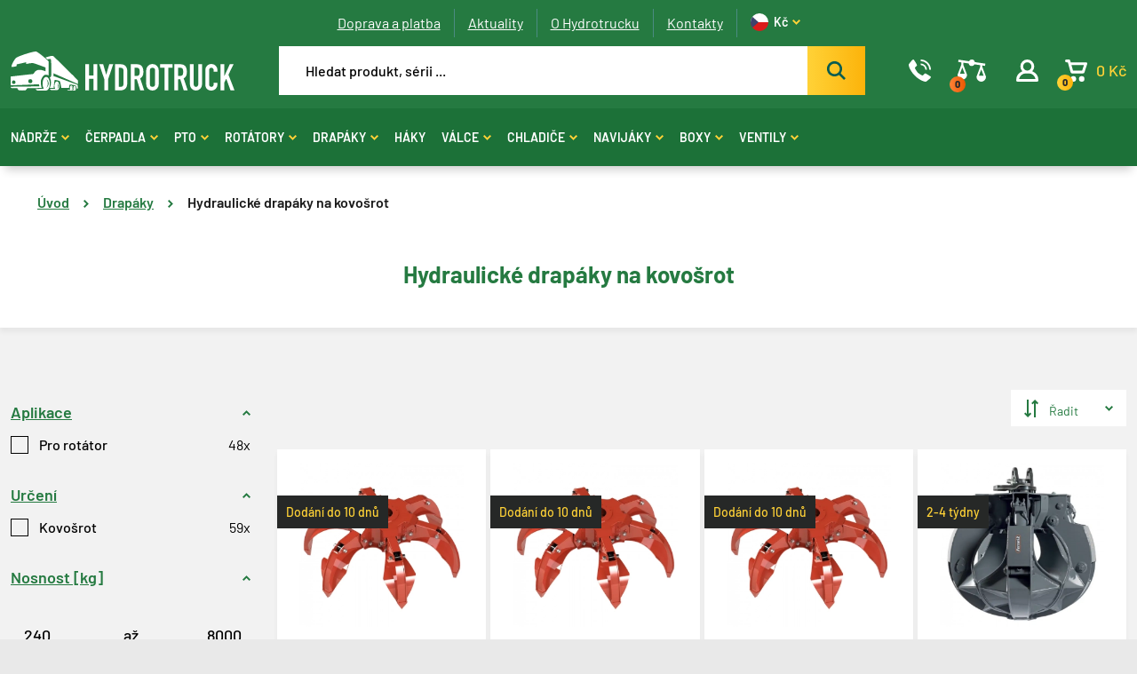

--- FILE ---
content_type: text/html; charset=utf-8
request_url: https://www.hydrotruck.cz/drapaky/hydraulicke-drapaky-na-kovosrot
body_size: 14512
content:
 
<!DOCTYPE html>
<html lang="cs" class="no-js">
<head>
		<script>var dataLayer = dataLayer || [];</script>
	<script>
		dataLayer.push({
			'pageType': 'category',
			'title': "Hydraulické drapáky na kovošrot",
			'fullPath': "/drapaky/hydraulicke-drapaky-na-kovosrot"
		});
	</script>
<!-- Google Tag Manager -->
<script>(function(w,d,s,l,i){ w[l]=w[l]||[];w[l].push({'gtm.start':
new Date().getTime(),event:'gtm.js'});var f=d.getElementsByTagName(s)[0],
j=d.createElement(s),dl=l!='dataLayer'?'&l='+l:'';j.async=true;j.src=
'https://www.googletagmanager.com/gtm.js?id='+i+dl;f.parentNode.insertBefore(j,f);
})(window,document,'script','dataLayer',"GTM-N5DB693");</script>
<!-- End Google Tag Manager -->
	<meta charset="utf-8">
	<!--[if IE]><meta http-equiv="X-UA-Compatible" content="IE=edge,chrome=1"><![endif]-->
	<meta name="viewport" content="width=device-width, initial-scale=1.0">
	<meta name="description" content="Hydraulické a palivové nádrže, zubová a pístová čerpadla, drapáky, rotátory, pto, pumpy">
	<meta name="keywords" content="hydraulické a palivové nádrže, zubová a pístová čerpadla, drapáky, rotátory, hydromotory, pumpy">
	<meta name="author" content="makeart.cz - tvorba e-shopů, webových stránek a aplikací, SEO služby">


	<!-- Open Graph data -->
	<meta property="og:title" content="Hydraulické drapáky na kovošrot | Hydrotruck.cz | Hydraulické komponenty">
	<meta property="og:type" content="website">
	<meta property="og:url" content="https://www.hydrotruck.cz/drapaky/hydraulicke-drapaky-na-kovosrot">
	<meta property="og:image" content="">
	<meta property="og:description" content="Hydraulické a palivové nádrže, zubová a pístová čerpadla, drapáky, rotátory, pto, pumpy">
	<meta property="og:site_name" content="Hydraulické drapáky na kovošrot | Hydrotruck.cz | Hydraulické komponenty">
	<meta property="article:section" content="Blogy">

	<!-- Schema.org markup for Google+ -->
	<meta itemprop="name" content="Hydraulické drapáky na kovošrot | Hydrotruck.cz | Hydraulické komponenty">
	<meta itemprop="description" content="Hydraulické a palivové nádrže, zubová a pístová čerpadla, drapáky, rotátory, pto, pumpy">
	<meta itemprop="image" content="">

	<!-- Twitter Card data -->
	<meta name="twitter:card" content="summary">
	<meta name="twitter:title" content="Hydraulické drapáky na kovošrot | Hydrotruck.cz | Hydraulické komponenty">
	<meta name="twitter:description" content="Hydraulické a palivové nádrže, zubová a pístová čerpadla, drapáky, rotátory, pto, pumpy">
	<meta name="twitter:image:src" content="">


	<title>Hydraulické drapáky na kovošrot | Hydrotruck.cz | Hydraulické komponenty</title>

	<link rel="stylesheet" href="/assets/bootstrap/5.1.3/css/bootstrap.min.css">
	<link rel="stylesheet" href="/assets/owlcarousel/owl.carousel.min.css">
	<link rel="stylesheet" href="/templates/hydrotruck/css/styles.css?v=1724848334" media="screen">
		<!-- Smartsupp Live Chat script -->
<script type="text/javascript">
var _smartsupp = _smartsupp || {};
_smartsupp.key = '7da750922b2dd7dc5e5b243d33ff1bda1c3fb7df';
window.smartsupp||(function(d) {
  var s,c,o=smartsupp=function(){ o._.push(arguments)};o._=[];
  s=d.getElementsByTagName('script')[0];c=d.createElement('script');
  c.type='text/javascript';c.charset='utf-8';c.async=true;
  c.src='https://www.smartsuppchat.com/loader.js?';s.parentNode.insertBefore(c,s);
})(document);
</script>

<script type='text/javascript'>
  window.smartlook||(function(d) {
    var o=smartlook=function(){ o.api.push(arguments)},h=d.getElementsByTagName('head')[0];
    var c=d.createElement('script');o.api=new Array();c.async=true;c.type='text/javascript';
    c.charset='utf-8';c.src='https://web-sdk.smartlook.com/recorder.js';h.appendChild(c);
    })(document);
    smartlook('init', 'a74312b7ea1bfc7d811069764426f4a02c24ba10', { region: 'eu' });
</script>


</head>
<body>
<!-- Google Tag Manager (noscript) -->
<noscript><iframe src="https://www.googletagmanager.com/ns.html?id=GTM-N5DB693" height="0" width="0" style="display:none;visibility:hidden"></iframe></noscript>
<!-- End Google Tag Manager (noscript) -->


<header>
	<div class="top">
		<div class="container container-menu">
			<ul class="top-menu">

	<li>
		<a href="/doprava-a-platba" title="Doprava a platba">
			Doprava a platba
		</a>
	</li>
	<li>
		<a href="/aktuality" title="Aktuality">
			Aktuality
		</a>
	</li>
	<li>
		<a href="/o-hydrotrucku" title="O Hydrotrucku">
			O Hydrotrucku
		</a>
	</li>
	<li>
		<a href="/kontakty" title="Kontakty">
			Kontakty
		</a>
	</li>


<li class="currency">
	<a href="#" title="Kč" rel="nofollow noindex">
		<svg class="icon IK_flag_czk"><use xlink:href="/templates/hydrotruck/images/symbol-defs.svg#IK_flag_czk"></use></svg>
		<span>Kč</span>
		<svg class="icon IK_sipka"><use xlink:href="/templates/hydrotruck/images/symbol-defs.svg#IK_sipka"></use></svg>
	</a>
		<ul class="currency-list">
			<li>
				<a href="/drapaky/hydraulicke-drapaky-na-kovosrot?mena-isoKod=EUR&amp;do=mena-zmenit" title="Euro" rel="nofollow noindex">
					<svg class="icon IK_flag_eur"><use xlink:href="/templates/hydrotruck/images/symbol-defs.svg#IK_flag_eur"></use></svg>
					<span>EUR</span>
				</a>
			</li>
		</ul>
</li>
			</ul>

			<div class="search-strip">
				<a href="/" class="logo" title="Hydrotruck.cz | Hydraulické komponenty">
					<img src="/templates/hydrotruck/images/Logo.svg" alt="logo">
				</a>

<form action="/hledat" method="get" id="frm-searchForm-form" class="search-bar">
	<input type="search" name="q" id="search-input" data-min-length="3" required data-nette-rules='[{"op":":filled","msg":"Zadejte výraz, který chcete vyhledat na stránkách."}]' placeholder="Hledat produkt, sérii ..." class="ajax" data-ajax-off="history">
	<button type="submit" name="hledat" value="Najít" data-spinner=".product-list-ajax">
		<svg class="icon IK_hledat"><use xlink:href="/templates/hydrotruck/images/symbol-defs.svg#IK_hledat"></use></svg>
	</button>

<input type="hidden" name="do" value="searchForm-form-submit"></form>

				<div class="menu-icons">
					<a data-bs-toggle="modal" data-bs-target="#modal-contact" title="Kontakt">
						<svg class="icon IK_telefon"><use xlink:href="/templates/hydrotruck/images/symbol-defs.svg#IK_telefon"></use></svg>
					</a>
					<a href="/porovnani-produktu" id="snippet--porovnani-zahlavi">
						<svg class="icon IK_porovnat"><use xlink:href="/templates/hydrotruck/images/symbol-defs.svg#IK_porovnat"></use></svg>
						<div class="number porovnej">
							<span>0</span>
						</div>
						<span>&nbsp;</span>
					</a>
						<a data-bs-toggle="modal" data-bs-target="#modal-login" title="Přihlášení">
							<svg class="icon IK_user"><use xlink:href="/templates/hydrotruck/images/symbol-defs.svg#IK_user"></use></svg>
						</a>

					<a href="/kosik" id="snippet--kosikZahlavi" title="Košík" class="basket-header">
						<svg class="icon IK_kosik"><use xlink:href="/templates/hydrotruck/images/symbol-defs.svg#IK_kosik"></use></svg>
						<div class="number">
							<span>0</span>
						</div>
						<span class="basket-price">0&nbsp;Kč</span>
					</a>

					<div class="mobile-menu-toggler">
						<span id="hamburger">
						  <span></span>
						  <span></span>
						  <span></span>
						</span>
						<span class="text">MENU</span>
					</div>
				</div>
			</div>
		</div>

		<div id="snippet--vysledkyHledani"></div>
	</div>

	<div class="menu-strip">
		<div class="container">
<nav class="main-menu">
		<a href="/nadrze-hydraulicke-a-palivove" class="has-dropdown menu-link" title="Nádrže hydraulické a palivové">Nádrže<svg class="icon IK_sipka"><use xlink:href="/templates/hydrotruck/images/symbol-defs.svg#IK_sipka"></use></svg></a>
		<div class="big-menu-wrap">
			<div class="big-menu">
				<div class="close">
					<svg class="icon IK_cross"><use xlink:href="/templates/hydrotruck/images/symbol-defs.svg#IK_cross"></use></svg>
				</div>

				<div class="menu-item">
						<a href="/nadrze-hydraulicke-a-palivove/hydraulicke-nadrze">
							<img src="/data/kategorie/864/hydraulicke-nadrze-omfb.webp" alt="Hydraulické nádrže">
						</a>
					<a class="category" href="/nadrze-hydraulicke-a-palivove/hydraulicke-nadrze">Hydraulické</a>
					<div class="sub-categories">
							<a href="/nadrze-hydraulicke-a-palivove/hydraulicke-nadrze/vertical" title="Vertical">Vertical</a>
							<a href="/nadrze-hydraulicke-a-palivove/hydraulicke-nadrze/diamond" title="Diamond">Diamond</a>
							<a href="/nadrze-hydraulicke-a-palivove/hydraulicke-nadrze/easy" title="EASY">EASY</a>
							<a href="/nadrze-hydraulicke-a-palivove/hydraulicke-nadrze/jolly-p-1" title="Jolly P">Jolly P</a>
							<a href="/nadrze-hydraulicke-a-palivove/hydraulicke-nadrze/jolly-l-1" title="Jolly L">Jolly L</a>
							<a href="/nadrze-hydraulicke-a-palivove/hydraulicke-nadrze/hydraulicke-nadrze-do-ramu" title="Hydraulické nádrže do rámu">Do rámu</a>
							<a href="/nadrze-hydraulicke-a-palivove/hydraulicke-nadrze/diamond-s-bocnimi-vstupy-1" title="Diamond s bočními vstupy">Diamond s bočními vstupy</a>
							<a href="/nadrze-hydraulicke-a-palivove/hydraulicke-nadrze/classic" title="CLASSIC">CLASSIC</a>
							<a href="/nadrze-hydraulicke-a-palivove/hydraulicke-nadrze/jolly-p" title="Jolly P">Jolly P</a>
							<a href="/nadrze-hydraulicke-a-palivove/hydraulicke-nadrze/guscio" title="GUSCIO">GUSCIO</a>
							<a href="/nadrze-hydraulicke-a-palivove/hydraulicke-nadrze/slim-1" title="SLIM">SLIM</a>
							<a href="/nadrze-hydraulicke-a-palivove/hydraulicke-nadrze/jolly-l" title="Jolly L">Jolly L</a>
							<a href="/nadrze-hydraulicke-a-palivove/hydraulicke-nadrze/mono" title="Mono">Mono</a>
							<a href="/nadrze-hydraulicke-a-palivove/hydraulicke-nadrze/fam-1" title="Fam 1">Fam 1</a>
							<a href="/nadrze-hydraulicke-a-palivove/hydraulicke-nadrze/fam-2" title="Fam 2">Fam 2</a>
							<a href="/nadrze-hydraulicke-a-palivove/hydraulicke-nadrze/slt" title="SLT">SLT</a>
							<a href="/nadrze-hydraulicke-a-palivove/hydraulicke-nadrze/fam-3" title="Fam 3">Fam 3</a>
							<a href="/nadrze-hydraulicke-a-palivove/hydraulicke-nadrze/wheel" title="Wheel">Wheel</a>
							<a href="/nadrze-hydraulicke-a-palivove/hydraulicke-nadrze/rettangolo" title="Rettangolo">Rettangolo</a>
							<a href="/nadrze-hydraulicke-a-palivove/hydraulicke-nadrze/diamond-s-bocni-prirubou" title="Diamond s boční přírubou">Diamond s boční přírubou</a>
							<a href="/nadrze-hydraulicke-a-palivove/hydraulicke-nadrze/diamond-s-bocni-multi-prirubou" title="Diamond s boční multi přírubou">Diamond s boční multi přírubou</a>
							<a href="/nadrze-hydraulicke-a-palivove/hydraulicke-nadrze/jolly-i" title="Jolly I">Jolly I</a>
							<a href="/nadrze-hydraulicke-a-palivove/hydraulicke-nadrze/typ-q-s-bocni-prirubou" title="Typ Q s boční přírubou">Typ Q s boční přírubou</a>
							<a href="/nadrze-hydraulicke-a-palivove/hydraulicke-nadrze/m-floor" title="M’Floor">M’Floor</a>
							<a href="/nadrze-hydraulicke-a-palivove/hydraulicke-nadrze/slim" title="SLIM">SLIM</a>
							<a href="/nadrze-hydraulicke-a-palivove/hydraulicke-nadrze/jolly-fam-bc" title="Jolly Fam BC">Jolly Fam BC</a>
					</div>
				</div>
				<div class="menu-item">
						<a href="/nadrze-hydraulicke-a-palivove/kombinovane-nadrze">
							<img src="/data/kategorie/895/hydraulicke-nadrze-kombinovane-omfb.webp" alt="Kombinované hydraulické a palivové nádrže">
						</a>
					<a class="category" href="/nadrze-hydraulicke-a-palivove/kombinovane-nadrze">Kombinované</a>
					<div class="sub-categories">
							<a href="/nadrze-hydraulicke-a-palivove/kombinovane-nadrze/kombi-q" title="Kombi Q">Kombi Q</a>
							<a href="/nadrze-hydraulicke-a-palivove/kombinovane-nadrze/kombi-i" title="Kombi I">Kombi I</a>
					</div>
				</div>
				<div class="menu-item">
						<a href="/nadrze-hydraulicke-a-palivove/palivove-nadrze">
							<img src="/data/kategorie/1255/palivove-nadrze-omfb.webp" alt="Palivové nádrže">
						</a>
					<a class="category" href="/nadrze-hydraulicke-a-palivove/palivove-nadrze">Palivové</a>
					<div class="sub-categories">
							<a href="/nadrze-hydraulicke-a-palivove/palivove-nadrze/fam-05" title="Fam 05">Fam 05</a>
							<a href="/nadrze-hydraulicke-a-palivove/palivove-nadrze/fam-11" title="Fam 11">Fam 11</a>
							<a href="/nadrze-hydraulicke-a-palivove/palivove-nadrze/fam-17" title="Fam 17">Fam 17</a>
							<a href="/nadrze-hydraulicke-a-palivove/palivove-nadrze/fam-23" title="Fam 23">Fam 23</a>
							<a href="/nadrze-hydraulicke-a-palivove/palivove-nadrze/fam-50" title="Fam 50">Fam 50</a>
							<a href="/nadrze-hydraulicke-a-palivove/palivove-nadrze/fam-0b" title="Fam 0B">Fam 0B</a>
							<a href="/nadrze-hydraulicke-a-palivove/palivove-nadrze/fam-0m" title="Fam 0M">Fam 0M</a>
							<a href="/nadrze-hydraulicke-a-palivove/palivove-nadrze/fam-40" title="Fam 40">Fam 40</a>
							<a href="/nadrze-hydraulicke-a-palivove/palivove-nadrze/fam-30" title="Fam 30">Fam 30</a>
							<a href="/nadrze-hydraulicke-a-palivove/palivove-nadrze/fam-0a" title="Fam 0A">Fam 0A</a>
							<a href="/nadrze-hydraulicke-a-palivove/palivove-nadrze/fam-0c" title="Fam 0C">Fam 0C</a>
							<a href="/nadrze-hydraulicke-a-palivove/palivove-nadrze/fam-0d" title="Fam 0D">Fam 0D</a>
							<a href="/nadrze-hydraulicke-a-palivove/palivove-nadrze/fam-bp" title="Fam BP">Fam BP</a>
							<a href="/nadrze-hydraulicke-a-palivove/palivove-nadrze/fam-0e" title="Fam 0E">Fam 0E</a>
							<a href="/nadrze-hydraulicke-a-palivove/palivove-nadrze/fam-0f" title="Fam 0F">Fam 0F</a>
							<a href="/nadrze-hydraulicke-a-palivove/palivove-nadrze/fam-bl" title="Fam BL">Fam BL</a>
							<a href="/nadrze-hydraulicke-a-palivove/palivove-nadrze/fam-bq" title="Fam BQ">Fam BQ</a>
							<a href="/nadrze-hydraulicke-a-palivove/palivove-nadrze/fam-br" title="Fam BR">Fam BR</a>
							<a href="/nadrze-hydraulicke-a-palivove/palivove-nadrze/fam-bi" title="Fam BI">Fam BI</a>
					</div>
				</div>
				<div class="menu-item">
						<a href="/nadrze-hydraulicke-a-palivove/prislusenstvi-nadrzi">
							<img src="/data/kategorie/1239/hydraulicke-kulove-kohouty.webp" alt="Příslušenství pro nádrže">
						</a>
					<a class="category" href="/nadrze-hydraulicke-a-palivove/prislusenstvi-nadrzi">Příslušenství pro nádrže</a>
					<div class="sub-categories">
							<a href="/nadrze-hydraulicke-a-palivove/prislusenstvi-nadrzi/kulove-kohouty" title="Kulové kohouty">Kulové kohouty</a>
							<a href="/nadrze-hydraulicke-a-palivove/prislusenstvi-nadrzi/sroubeni-hydraulicka" title="Šroubení hydraulická">Šroubení</a>
							<a href="/nadrze-hydraulicke-a-palivove/prislusenstvi-nadrzi/montazni-sady" title="Montážní sady">Montážní sady</a>
							<a href="/nadrze-hydraulicke-a-palivove/prislusenstvi-nadrzi/nalevaci-hrdla-hydraulickych-nadrzi" title="Nalévací hrdla hydraulických nádrží">Nalévací hrdla</a>
							<a href="/nadrze-hydraulicke-a-palivove/prislusenstvi-nadrzi/olejoznaky" title="Olejoznaky">Olejoznaky</a>
							<a href="/nadrze-hydraulicke-a-palivove/prislusenstvi-nadrzi/filtry-hydraulicke" title="Filtry hydraulické">Filtry</a>
					</div>
				</div>
			</div>
		</div>
		<a href="/cerpadla" class="has-dropdown menu-link" title="Čerpadla">Čerpadla<svg class="icon IK_sipka"><use xlink:href="/templates/hydrotruck/images/symbol-defs.svg#IK_sipka"></use></svg></a>
		<div class="big-menu-wrap">
			<div class="big-menu">
				<div class="close">
					<svg class="icon IK_cross"><use xlink:href="/templates/hydrotruck/images/symbol-defs.svg#IK_cross"></use></svg>
				</div>

				<div class="menu-item">
						<a href="/cerpadla/hydraulicke-motory">
							<img src="/data/kategorie/1154/hydraulicke-motory.webp" alt="Hydraulické motory">
						</a>
					<a class="category" href="/cerpadla/hydraulicke-motory">Hydromotory</a>
					<div class="sub-categories">
							<a href="/cerpadla/hydraulicke-motory/hydraulicke-motory-orbitove" title="Orbitové hydraulické motory">Orbitové</a>
							<a href="/cerpadla/hydraulicke-motory/pistove-hydromotory" title="Pístové hydromotory">Pístové</a>
					</div>
				</div>
				<div class="menu-item">
						<a href="/cerpadla/hydraulicka-cerpadla">
							<img src="/data/kategorie/1240/hydraulicka-pistova-zubova-cerpadla.webp" alt="Hydraulická čerpadla">
						</a>
					<a class="category" href="/cerpadla/hydraulicka-cerpadla">Hydraulická čerpadla</a>
					<div class="sub-categories">
							<a href="/cerpadla/hydraulicka-cerpadla/pistova-hydraulicka-cerpadla" title="Pístová hydraulická čerpadla">Pístová čerpadla</a>
							<a href="/cerpadla/hydraulicka-cerpadla/zubova-hydraulicka-cerpadla" title="Zubová hydraulická čerpadla">Zubová čerpadla</a>
					</div>
				</div>
				<div class="menu-item">
						<a href="/cerpadla/rucni-hydraulicke-pumpy">
							<img src="/data/kategorie/1161/rucni-hydraulicke-pumpy.webp" alt="Ruční hydraulické pumpy">
						</a>
					<a class="category" href="/cerpadla/rucni-hydraulicke-pumpy">Ruční pumpy</a>
					<div class="sub-categories">
							<a href="/cerpadla/rucni-hydraulicke-pumpy/pumpy" title="Pumpy">Pumpy</a>
							<a href="/cerpadla/rucni-hydraulicke-pumpy/hydraulicke-nadrze-rucnich-pump" title="Hydraulické nádrže ručních pump">Nádrže pump</a>
							<a href="/cerpadla/rucni-hydraulicke-pumpy/prislusenstvi-pro-rucni-pumpy" title="Příslušenství pro ruční hydraulické pumpy">Příslušenství pro pumpy</a>
					</div>
				</div>
				<div class="menu-item">
						<a href="/cerpadla/agregaty-hydraulicke">
							<img src="/data/kategorie/1133/hydraulicke-agregaty.webp" alt="Agregáty hydraulické">
						</a>
					<a class="category" href="/cerpadla/agregaty-hydraulicke">Agregáty</a>
					<div class="sub-categories">
							<a href="/cerpadla/agregaty-hydraulicke/jednocinne-hydraulicke-agregaty" title="Jednočinné hydraulické agregáty">Jednočinné</a>
							<a href="/cerpadla/agregaty-hydraulicke/dvojcinne-hydraulicke-agregaty" title="Dvojčinné hydraulické agregáty">Dvojčinné</a>
							<a href="/cerpadla/agregaty-hydraulicke/prislusenstvi-pro-agregaty" title="Příslušenství pro agregáty">Příslušenství pro agregáty</a>
					</div>
				</div>
				<div class="menu-item">
						<a href="/cerpadla/prislusenstvi-pro-cerpadla">
							<img src="/data/kategorie/1242/adaptery-omfb-hydraulicka-pto-cerpadla.webp" alt="Příslušenství pro čerpadla">
						</a>
					<a class="category" href="/cerpadla/prislusenstvi-pro-cerpadla">Příslušenství pro čerpadla</a>
					<div class="sub-categories">
							<a href="/cerpadla/prislusenstvi-pro-cerpadla/adaptery-cerpadel-a-pto" title="Adaptéry čerpadel a PTO">Adaptéry</a>
							<a href="/cerpadla/prislusenstvi-pro-cerpadla/koncove-spinace" title="Koncové spínače">Koncové spínače</a>
					</div>
				</div>
			</div>
		</div>
		<a href="/pto-pomocne-pohony" class="has-dropdown menu-link" title="PTO pomocné pohony">PTO<svg class="icon IK_sipka"><use xlink:href="/templates/hydrotruck/images/symbol-defs.svg#IK_sipka"></use></svg></a>
		<div class="big-menu-wrap">
			<div class="big-menu">
				<div class="close">
					<svg class="icon IK_cross"><use xlink:href="/templates/hydrotruck/images/symbol-defs.svg#IK_cross"></use></svg>
				</div>

				<div class="menu-item">
						<a href="/pto-pomocne-pohony/pto">
							<img src="/data/kategorie/1310/pto-pomocne-pohony.webp" alt="PTO">
						</a>
					<a class="category" href="/pto-pomocne-pohony/pto">PTO</a>
				</div>
				<div class="menu-item">
						<a href="/pto-pomocne-pohony/montazni-sady-pto">
							<img src="/data/kategorie/1311/montazni-sady-pomocne-pohony-pto.webp" alt="Montážní sady PTO">
						</a>
					<a class="category" href="/pto-pomocne-pohony/montazni-sady-pto">Montážní sady PTO</a>
				</div>
				<div class="menu-item">
						<a href="/pto-pomocne-pohony/ovladani-zapinani-pto">
							<img src="/data/kategorie/1312/ovladani-zapinani-pomocne-pohony-pto.webp" alt="Ovládání, zapínání PTO">
						</a>
					<a class="category" href="/pto-pomocne-pohony/ovladani-zapinani-pto">Ovládání, zapínání PTO</a>
				</div>
				<div class="menu-item">
						<a href="/pto-pomocne-pohony/cidla-pto">
							<img src="/data/kategorie/1313/cidla-pomocne-pohony-pto.webp" alt="Čidla PTO">
						</a>
					<a class="category" href="/pto-pomocne-pohony/cidla-pto">Čidla PTO</a>
				</div>
				<div class="menu-item">
						<a href="/pto-pomocne-pohony/tesneni-pto">
							<img src="/data/kategorie/1314/tesneni-pomocne-pohony-pto.webp" alt="Těsnění PTO">
						</a>
					<a class="category" href="/pto-pomocne-pohony/tesneni-pto">Těsnění PTO</a>
				</div>
				<div class="menu-item">
						<a href="/pto-pomocne-pohony/civky">
							<img src="/data/kategorie/1315/civky-pomocne-pohony-kopie.webp" alt="Cívky">
						</a>
					<a class="category" href="/pto-pomocne-pohony/civky">Cívky</a>
				</div>
			</div>
		</div>
		<a href="/rotatory" class="has-dropdown menu-link" title="Rotátory a závěsy">Rotátory<svg class="icon IK_sipka"><use xlink:href="/templates/hydrotruck/images/symbol-defs.svg#IK_sipka"></use></svg></a>
		<div class="big-menu-wrap">
			<div class="big-menu">
				<div class="close">
					<svg class="icon IK_cross"><use xlink:href="/templates/hydrotruck/images/symbol-defs.svg#IK_cross"></use></svg>
				</div>

				<div class="menu-item">
						<a href="/rotatory/hydraulicke-rotatory">
							<img src="/data/kategorie/958/hydraulicke-rotatory-formiko.webp" alt="Hydraulické rotátory">
						</a>
					<a class="category" href="/rotatory/hydraulicke-rotatory">Hydraulické rotátory</a>
					<div class="sub-categories">
							<a href="/rotatory/hydraulicke-rotatory/hydraulicke-rotatory-s-nosnosti-1-tuna" title="Hydraulické rotátory s nosností 1 tuna">1 tuna</a>
							<a href="/rotatory/hydraulicke-rotatory/hydraulicke-rotatory-s-nosnosti-3-tuny" title="Hydraulické rotátory s nosností 3 tuny">3 tuny</a>
							<a href="/rotatory/hydraulicke-rotatory/hydraulicke-rotatory-s-nosnosti-4-5-tun" title="Hydraulické rotátory s nosností 4,5 tun">4,5 tun</a>
							<a href="/rotatory/hydraulicke-rotatory/hydraulicke-rotatory-s-nosnosti-5-5-tun" title="Hydraulické rotátory s nosností 5,5 tun">5,5 tun</a>
							<a href="/rotatory/hydraulicke-rotatory/hydraulicke-rotatory-s-nosnosti-6-tun" title="Hydraulické rotátory s nosností 6 tun">6 tun</a>
							<a href="/rotatory/hydraulicke-rotatory/hydraulicke-rotatory-s-nosnosti-10-tun" title="Hydraulické rotátory s nosností 10 tun">10 tun</a>
							<a href="/rotatory/hydraulicke-rotatory/hydraulicke-rotatory-s-nosnosti-12-tun" title="Hydraulické rotátory s nosností 12 tun">12 tun</a>
							<a href="/rotatory/hydraulicke-rotatory/hydraulicke-rotatory-s-nosnosti-16-tun" title="Hydraulické rotátory s nosností 16 tun">16 tun</a>
					</div>
				</div>
				<div class="menu-item">
						<a href="/rotatory/zavesy-hydraulickych-rotatoru">
							<img src="/data/kategorie/971/zavesy-hydraulickych-rotatoru-formiko.webp" alt="Závěsy hydraulických rotátorů">
						</a>
					<a class="category" href="/rotatory/zavesy-hydraulickych-rotatoru">Závěsy, držáky</a>
					<div class="sub-categories">
							<a href="/rotatory/zavesy-hydraulickych-rotatoru/zavesy-hydraulickych-rotatoru-s-nosnosti-5-5-tun" title="Závěsy hydraulických rotátorů s nosností 5,5 tun">5,5 tun</a>
							<a href="/rotatory/zavesy-hydraulickych-rotatoru/zavesy-hydraulickych-rotatoru-s-nosnosti-10-tun" title="Závěsy hydraulických rotátorů s nosností 10 tun">10 tun</a>
							<a href="/rotatory/zavesy-hydraulickych-rotatoru/zavesy-hydraulickych-rotatoru-s-nosnosti-16-tun" title="Závěsy hydraulických rotátorů s nosností 16 tun">16 tun</a>
					</div>
				</div>
				<div class="menu-item">
						<a href="/rotatory/prislusenstvi-hydraulickych-rotatoru">
							<img src="/data/kategorie/1257/prislusenstvi-hydraulickych-rotatoru.webp" alt="Příslušenství hydraulických rotátorů">
						</a>
					<a class="category" href="/rotatory/prislusenstvi-hydraulickych-rotatoru">Příslušenství</a>
					<div class="sub-categories">
							<a href="/rotatory/prislusenstvi-hydraulickych-rotatoru/adaptery-pro-hydraulicke-rotatory" title="Adaptéry pro hydraulické rotátory">Adaptéry</a>
					</div>
				</div>
				<div class="menu-item">
						<a href="/rotatory/nahradni-dily">
							<img src="/data/kategorie/1259/sada-tesneni-rotatory.webp" alt="Náhradní díly">
						</a>
					<a class="category" href="/rotatory/nahradni-dily">Náhradní díly</a>
					<div class="sub-categories">
							<a href="/rotatory/nahradni-dily/tesneni" title="Těsnění">Těsnění</a>
							<a href="/rotatory/nahradni-dily/kryty" title="Kryty">Kryty</a>
					</div>
				</div>
			</div>
		</div>
		<a href="/drapaky" class="has-dropdown menu-link" title="Drapáky">Drapáky<svg class="icon IK_sipka"><use xlink:href="/templates/hydrotruck/images/symbol-defs.svg#IK_sipka"></use></svg></a>
		<div class="big-menu-wrap">
			<div class="big-menu">
				<div class="close">
					<svg class="icon IK_cross"><use xlink:href="/templates/hydrotruck/images/symbol-defs.svg#IK_cross"></use></svg>
				</div>

				<div class="menu-item">
						<a href="/drapaky/hydraulicke-drapaky-na-drevo-a-zemedelstvi">
							<img src="/data/kategorie/968/hydraulicke-drapaky-drevo-kovosrot-sypke-hmoty.webp" alt="Hydraulické drapáky na dřevo a zemědělství">
						</a>
					<a class="category" href="/drapaky/hydraulicke-drapaky-na-drevo-a-zemedelstvi">Dřevo a zemědelství</a>
				</div>
				<div class="menu-item">
						<a href="/drapaky/hydraulicke-drapaky-na-sypke-hmoty">
							<img src="/data/kategorie/969/hydraulicke-drapaky-sypke-hmoty.webp" alt="Hydraulické drapáky na sypké hmoty">
						</a>
					<a class="category" href="/drapaky/hydraulicke-drapaky-na-sypke-hmoty">Sypké hmoty</a>
				</div>
				<div class="menu-item">
						<a href="/drapaky/hydraulicke-drapaky-na-kovosrot">
							<img src="/data/kategorie/970/hydraulicke-drapaky-na-kovosrot.webp" alt="Hydraulické drapáky na kovošrot">
						</a>
					<a class="category" href="/drapaky/hydraulicke-drapaky-na-kovosrot">Kovošrot</a>
				</div>
			</div>
		</div>
		<a href="/zavesne-otocne-haky-pro-hydraulicke-rotatory" class="menu-link" title="Háky závěsné pro hydraulické rotátory">Háky</a>
		<a href="/hydraulicke-valce" class="has-dropdown menu-link" title="Hydraulické válce">Válce<svg class="icon IK_sipka"><use xlink:href="/templates/hydrotruck/images/symbol-defs.svg#IK_sipka"></use></svg></a>
		<div class="big-menu-wrap">
			<div class="big-menu">
				<div class="close">
					<svg class="icon IK_cross"><use xlink:href="/templates/hydrotruck/images/symbol-defs.svg#IK_cross"></use></svg>
				</div>

				<div class="menu-item">
						<a href="/hydraulicke-valce/dvojcinne-hydraulicke-valce">
							<img src="/data/kategorie/1192/dvojcinne-hydraulicke-valce.webp" alt="Dvojčinné hydraulické válce">
						</a>
					<a class="category" href="/hydraulicke-valce/dvojcinne-hydraulicke-valce">Dvojčinné válce</a>
					<div class="sub-categories">
							<a href="/hydraulicke-valce/dvojcinne-hydraulicke-valce/hfr2s" title="HFR2S">HFR2S</a>
							<a href="/hydraulicke-valce/dvojcinne-hydraulicke-valce/hm1" title="HM1">HM1</a>
							<a href="/hydraulicke-valce/dvojcinne-hydraulicke-valce/hm2" title="HM2">HM2</a>
							<a href="/hydraulicke-valce/dvojcinne-hydraulicke-valce/hm5" title="HM5">HM5</a>
							<a href="/hydraulicke-valce/dvojcinne-hydraulicke-valce/hmb" title="HMB">HMB</a>
							<a href="/hydraulicke-valce/dvojcinne-hydraulicke-valce/hmc" title="HMC">HMC</a>
					</div>
				</div>
				<div class="menu-item">
						<a href="/hydraulicke-valce/teleskopicke-hydraulicke-valce">
							<img src="/data/kategorie/1150/hydraulicke-teleskopicke-valce.webp" alt="Teleskopické hydraulické válce">
						</a>
					<a class="category" href="/hydraulicke-valce/teleskopicke-hydraulicke-valce">Teleskopické</a>
				</div>
				<div class="menu-item">
						<a href="/hydraulicke-valce/kardany">
							<img src="/data/kategorie/1151/kardanove-krouzky.webp" alt="Kardany">
						</a>
					<a class="category" href="/hydraulicke-valce/kardany">Kardany</a>
				</div>
				<div class="menu-item">
						<a href="/hydraulicke-valce/drzaky-hydraulickych-valcu">
							<img src="/data/kategorie/1152/drzak-teleskopickeho-valce-di-natale-bertelli.webp" alt="Držáky hydraulických válců">
						</a>
					<a class="category" href="/hydraulicke-valce/drzaky-hydraulickych-valcu">Držáky válců</a>
				</div>
				<div class="menu-item">
						<a href="/hydraulicke-valce/sroubeni-hydraulickych-valcu">
							<img src="/data/kategorie/1153/hydraulicke-sroubeni-di-natale-bertelli.webp" alt="Šroubení hydraulických válců">
						</a>
					<a class="category" href="/hydraulicke-valce/sroubeni-hydraulickych-valcu">Šroubení</a>
				</div>
			</div>
		</div>
		<a href="/chladice-hydraulickeho-oleje-vzduchove" class="has-dropdown menu-link" title="Chladiče hydraulického oleje vzduchové">Chladiče<svg class="icon IK_sipka"><use xlink:href="/templates/hydrotruck/images/symbol-defs.svg#IK_sipka"></use></svg></a>
		<div class="big-menu-wrap">
			<div class="big-menu">
				<div class="close">
					<svg class="icon IK_cross"><use xlink:href="/templates/hydrotruck/images/symbol-defs.svg#IK_cross"></use></svg>
				</div>

				<div class="menu-item">
						<a href="/chladice-hydraulickeho-oleje-vzduchove/asa-lowline-ll">
							<img src="/data/kategorie/938/vzduchove-olejove-chladice-asa-hydraulic.webp" alt="ASA LowLine LL">
						</a>
					<a class="category" href="/chladice-hydraulickeho-oleje-vzduchove/asa-lowline-ll">ASA LowLine LL</a>
					<div class="sub-categories">
							<a href="/chladice-hydraulickeho-oleje-vzduchove/asa-lowline-ll/asa-lowline-ll-01-12-24v-dc" title="ASA LowLine LL 01 12/24V DC">ASA LowLine LL 01</a>
							<a href="/chladice-hydraulickeho-oleje-vzduchove/asa-lowline-ll/asa-lowline-ll-03l-12-24v-dc" title="ASA LowLine LL 03L 12/24V DC">ASA LowLine LL 03L</a>
							<a href="/chladice-hydraulickeho-oleje-vzduchove/asa-lowline-ll/asa-lowline-ll-03-06-08-hp-12-24v-dc" title="ASA LowLine LL 03-06-08 HP 12/24V DC">ASA LowLine LL 03-06-08 HP</a>
					</div>
				</div>
				<div class="menu-item">
						<a href="/chladice-hydraulickeho-oleje-vzduchove/asa-tt">
							<img src="/data/kategorie/942/vzduchove-chladice-hydraulickeho-oleje-asa-hydraulic-TT-11.webp" alt="ASA TT">
						</a>
					<a class="category" href="/chladice-hydraulickeho-oleje-vzduchove/asa-tt">ASA TT</a>
					<div class="sub-categories">
							<a href="/chladice-hydraulickeho-oleje-vzduchove/asa-tt/asa-tt-05-12-24v-dc" title="ASA TT 05 12/24V DC">ASA TT 05</a>
							<a href="/chladice-hydraulickeho-oleje-vzduchove/asa-tt/asa-tt-07-12-24v-dc" title="ASA TT 07 12/24V DC">ASA TT 07</a>
							<a href="/chladice-hydraulickeho-oleje-vzduchove/asa-tt/asa-tt-11-12-24v-dc" title="ASA TT 11 12/24V DC">ASA TT 11</a>
							<a href="/chladice-hydraulickeho-oleje-vzduchove/asa-tt/asa-tt-13-12-24v-dc" title="ASA TT 13 12/24V DC">ASA TT 13</a>
							<a href="/chladice-hydraulickeho-oleje-vzduchove/asa-tt/asa-tt-16-12-24v-dc" title="ASA TT 16 12/24V DC">ASA TT 16</a>
							<a href="/chladice-hydraulickeho-oleje-vzduchove/asa-tt/asa-tt-21-12-24v-dc" title="ASA TT 21 12/24V DC">ASA TT 21</a>
							<a href="/chladice-hydraulickeho-oleje-vzduchove/asa-tt/asa-tt-25-12-24v-dc" title="ASA TT 25 12/24V DC">ASA TT 25</a>
							<a href="/chladice-hydraulickeho-oleje-vzduchove/asa-tt/asa-tt-30-12-24v-dc" title="ASA TT 30 12/24V DC">ASA TT 30</a>
							<a href="/chladice-hydraulickeho-oleje-vzduchove/asa-tt/asa-tt-36-12-24v-dc" title="ASA TT 36 12/24V DC">ASA TT 36</a>
							<a href="/chladice-hydraulickeho-oleje-vzduchove/asa-tt/asa-tt-40-12-24v-dc" title="ASA TT 40 12/24V DC">ASA TT 40</a>
					</div>
				</div>
				<div class="menu-item">
						<a href="/chladice-hydraulickeho-oleje-vzduchove/asa-gt-protection">
							<img src="/data/kategorie/950/vzduchove-chladice-hydraulickeho-oleje-asa-hydraulic-GT-Protection-12-24V-DC.webp" alt="ASA GT Protection">
						</a>
					<a class="category" href="/chladice-hydraulickeho-oleje-vzduchove/asa-gt-protection">ASA GT Protection</a>
				</div>
				<div class="menu-item">
						<a href="/chladice-hydraulickeho-oleje-vzduchove/prislusenstvi-pro-chladice">
							<img src="/data/kategorie/951/ventilator-ASA-fan-kit-tt.webp" alt="Příslušenství pro chladiče">
						</a>
					<a class="category" href="/chladice-hydraulickeho-oleje-vzduchove/prislusenstvi-pro-chladice">Příslušenství pro chladiče</a>
					<div class="sub-categories">
							<a href="/chladice-hydraulickeho-oleje-vzduchove/prislusenstvi-pro-chladice/ventilatory" title="Ventilátory">Ventilátory</a>
							<a href="/chladice-hydraulickeho-oleje-vzduchove/prislusenstvi-pro-chladice/konektory" title="Konektory">Konektory</a>
							<a href="/chladice-hydraulickeho-oleje-vzduchove/prislusenstvi-pro-chladice/snimace-teploty" title="Snímače teploty">Snímače teploty</a>
							<a href="/chladice-hydraulickeho-oleje-vzduchove/prislusenstvi-pro-chladice/silentbloky" title="Silentbloky">Silentbloky</a>
							<a href="/chladice-hydraulickeho-oleje-vzduchove/prislusenstvi-pro-chladice/spinace-teploty" title="Spínače teploty">Spínače teploty</a>
							<a href="/chladice-hydraulickeho-oleje-vzduchove/prislusenstvi-pro-chladice/ridici-jednotky" title="Řídící jednotky">Řídící jednotky</a>
					</div>
				</div>
			</div>
		</div>
		<a href="/navijaky-hydraulicke-a-elektricke" class="has-dropdown menu-link" title="Navijáky hydraulické a elektrické">Navijáky<svg class="icon IK_sipka"><use xlink:href="/templates/hydrotruck/images/symbol-defs.svg#IK_sipka"></use></svg></a>
		<div class="big-menu-wrap">
			<div class="big-menu">
				<div class="close">
					<svg class="icon IK_cross"><use xlink:href="/templates/hydrotruck/images/symbol-defs.svg#IK_cross"></use></svg>
				</div>

				<div class="menu-item">
						<a href="/navijaky-hydraulicke-a-elektricke/elektricke-navijaky">
							<img src="/data/kategorie/1139/elektricke-lanove-navijaky-presko.webp" alt="Elektrické navijáky">
						</a>
					<a class="category" href="/navijaky-hydraulicke-a-elektricke/elektricke-navijaky">Elektrické</a>
				</div>
				<div class="menu-item">
						<a href="/navijaky-hydraulicke-a-elektricke/hydraulicke-navijaky">
							<img src="/data/kategorie/1140/hydraulicky-navijak-runva-hwn-10000l-YDRF.webp" alt="Hydraulické navijáky">
						</a>
					<a class="category" href="/navijaky-hydraulicke-a-elektricke/hydraulicke-navijaky">Hydraulické</a>
				</div>
				<div class="menu-item">
						<a href="/navijaky-hydraulicke-a-elektricke/lanove-kladky">
							<img src="/data/kategorie/1141/lanove-kladky.webp" alt="Lanové kladky">
						</a>
					<a class="category" href="/navijaky-hydraulicke-a-elektricke/lanove-kladky">Kladky</a>
				</div>
				<div class="menu-item">
						<a href="/navijaky-hydraulicke-a-elektricke/trmeny">
							<img src="/data/kategorie/1142/trmeny.webp" alt="Třmeny">
						</a>
					<a class="category" href="/navijaky-hydraulicke-a-elektricke/trmeny">Třmeny</a>
				</div>
			</div>
		</div>
		<a href="/boxy-ulozne" class="has-dropdown menu-link" title="Boxy úložné">Boxy<svg class="icon IK_sipka"><use xlink:href="/templates/hydrotruck/images/symbol-defs.svg#IK_sipka"></use></svg></a>
		<div class="big-menu-wrap">
			<div class="big-menu">
				<div class="close">
					<svg class="icon IK_cross"><use xlink:href="/templates/hydrotruck/images/symbol-defs.svg#IK_cross"></use></svg>
				</div>

				<div class="menu-item">
						<a href="/boxy-ulozne/easy">
							<img src="/data/kategorie/933/plastovy-ulozny-box-s-vikem-bawer.webp" alt="Bawer Easy">
						</a>
					<a class="category" href="/boxy-ulozne/easy">Bawer Easy</a>
				</div>
				<div class="menu-item">
						<a href="/boxy-ulozne/drzaky-plastovych-boxu">
							<img src="/data/kategorie/934/drzak-plastoveho-ulozneho-boxu-kovovy-bawer.webp" alt="Držáky plastových boxů">
						</a>
					<a class="category" href="/boxy-ulozne/drzaky-plastovych-boxu">Držáky plastových boxů</a>
				</div>
			</div>
		</div>
		<a href="/hydraulicke-ventily" class="has-dropdown menu-link" title="Hydraulické ventily">Ventily<svg class="icon IK_sipka"><use xlink:href="/templates/hydrotruck/images/symbol-defs.svg#IK_sipka"></use></svg></a>
		<div class="big-menu-wrap">
			<div class="big-menu">
				<div class="close">
					<svg class="icon IK_cross"><use xlink:href="/templates/hydrotruck/images/symbol-defs.svg#IK_cross"></use></svg>
				</div>

				<div class="menu-item">
						<a href="/hydraulicke-ventily/pojistne-ventily">
							<img src="/data/kategorie/1223/hydraulicke-pojistne-ventily.webp" alt="Pojistné ventily">
						</a>
					<a class="category" href="/hydraulicke-ventily/pojistne-ventily">Pojistné</a>
				</div>
				<div class="menu-item">
						<a href="/hydraulicke-ventily/hydraulicke-zamky">
							<img src="/data/kategorie/1224/hydraulicke-zamky.webp" alt="Hydraulické zámky">
						</a>
					<a class="category" href="/hydraulicke-ventily/hydraulicke-zamky">Zámky</a>
				</div>
				<div class="menu-item">
						<a href="/hydraulicke-ventily/brzdici-ventily">
							<img src="/data/kategorie/1225/hydraulicke-brzdici-ventily.webp" alt="Brzdící ventily">
						</a>
					<a class="category" href="/hydraulicke-ventily/brzdici-ventily">Brzdící</a>
				</div>
				<div class="menu-item">
						<a href="/hydraulicke-ventily/sekvencni-ventily">
							<img src="/data/kategorie/1226/hydraulicke-sekvencni-ventily.webp" alt="Sekvenční ventily">
						</a>
					<a class="category" href="/hydraulicke-ventily/sekvencni-ventily">Sekvenční</a>
				</div>
				<div class="menu-item">
						<a href="/hydraulicke-ventily/delice-prutoku">
							<img src="/data/kategorie/1227/hydraulicke-delice-prutoku.webp" alt="Děliče průtoku">
						</a>
					<a class="category" href="/hydraulicke-ventily/delice-prutoku">Děliče průtoku</a>
				</div>
				<div class="menu-item">
						<a href="/hydraulicke-ventily/skrtici-ventily">
							<img src="/data/kategorie/1228/hydraulicke-skrtici-ventily.webp" alt="Škrtící ventily">
						</a>
					<a class="category" href="/hydraulicke-ventily/skrtici-ventily">Škrtící</a>
				</div>
				<div class="menu-item">
					<a class="category" href="/hydraulicke-ventily/redukcni-ventily">Redukční</a>
				</div>
				<div class="menu-item">
						<a href="/hydraulicke-ventily/sklapeci-ventily">
							<img src="/data/kategorie/1231/hydraulicke-sklapeci-ventily.webp" alt="Sklápěcí ventily">
						</a>
					<a class="category" href="/hydraulicke-ventily/sklapeci-ventily">Sklápěcí</a>
				</div>
				<div class="menu-item">
						<a href="/hydraulicke-ventily/solenoidove-ventily">
							<img src="/data/kategorie/1232/hydraulicke-solenoidove-ventily.webp" alt="Solenoidové ventily">
						</a>
					<a class="category" href="/hydraulicke-ventily/solenoidove-ventily">Solenoidové</a>
				</div>
				<div class="menu-item">
						<a href="/hydraulicke-ventily/kulove-ventily">
							<img src="/data/kategorie/1233/hydraulicke-kulove-ventily.webp" alt="Kulové ventily">
						</a>
					<a class="category" href="/hydraulicke-ventily/kulove-ventily">Kulové</a>
				</div>
				<div class="menu-item">
						<a href="/hydraulicke-ventily/zpetne-ventily">
							<img src="/data/kategorie/1234/hydraulicke-zpetne-ventily.webp" alt="Zpětné ventily">
						</a>
					<a class="category" href="/hydraulicke-ventily/zpetne-ventily">Zpětné</a>
				</div>
				<div class="menu-item">
						<a href="/hydraulicke-ventily/odlehcovaci-ventily">
							<img src="/data/kategorie/1235/hydraulicke-odlehcovaci-ventily.webp" alt="Odlehčovací ventily">
						</a>
					<a class="category" href="/hydraulicke-ventily/odlehcovaci-ventily">Odlehčovací</a>
				</div>
				<div class="menu-item">
						<a href="/hydraulicke-ventily/padove-ventily">
							<img src="/data/kategorie/1236/hydraulicke-padove-ventily.webp" alt="Pádové ventily">
						</a>
					<a class="category" href="/hydraulicke-ventily/padove-ventily">Pádové</a>
				</div>
				<div class="menu-item">
					<a class="category" href="/hydraulicke-ventily/hydraulicke-rozvadece">Hydraulické rozvaděče</a>
				</div>
			</div>
		</div>
</nav>
		</div>
	</div>
	<div class="backdrop-search-header"></div>

	<div class="mobile-menu-wrap">

<nav class="mobile-menu">
	<div class="menu-title">
		<a href="/" title="Úvod">Úvod</a>
	</div>
		<div class="has-submenu">
			<div class="menu-title">
					<img src="/data/kategorie/861/nadrze-hydraulicke-kombinovane-palivove.webp" alt="Nádrže hydraulické a palivové">
				<span>Nádrže</span>
			</div>
		</div>

		<div class="submenu-wrap">
			<div class="submenu">
				<div class="submenu-title">
					Nádrže hydraulické a palivové
				</div>

				<a href="/nadrze-hydraulicke-a-palivove/hydraulicke-nadrze" title="Hydraulické nádrže">
						<img src="/data/kategorie/864/hydraulicke-nadrze-omfb.webp" alt="Hydraulické nádrže">
					<span>Hydraulické</span>
				</a>
				<a href="/nadrze-hydraulicke-a-palivove/kombinovane-nadrze" title="Kombinované hydraulické a palivové nádrže">
						<img src="/data/kategorie/895/hydraulicke-nadrze-kombinovane-omfb.webp" alt="Kombinované hydraulické a palivové nádrže">
					<span>Kombinované</span>
				</a>
				<a href="/nadrze-hydraulicke-a-palivove/palivove-nadrze" title="Palivové nádrže">
						<img src="/data/kategorie/1255/palivove-nadrze-omfb.webp" alt="Palivové nádrže">
					<span>Palivové</span>
				</a>
				<a href="/nadrze-hydraulicke-a-palivove/prislusenstvi-nadrzi" title="Příslušenství pro nádrže">
						<img src="/data/kategorie/1239/hydraulicke-kulove-kohouty.webp" alt="Příslušenství pro nádrže">
					<span>Příslušenství pro nádrže</span>
				</a>
			</div>
		</div>
		<div class="has-submenu">
			<div class="menu-title">
					<img src="/data/kategorie/863/hydraulicka-pistova-zubova-cerpadla.webp" alt="Čerpadla">
				<span>Čerpadla</span>
			</div>
		</div>

		<div class="submenu-wrap">
			<div class="submenu">
				<div class="submenu-title">
					Čerpadla
				</div>

				<a href="/cerpadla/hydraulicke-motory" title="Hydraulické motory">
						<img src="/data/kategorie/1154/hydraulicke-motory.webp" alt="Hydraulické motory">
					<span>Hydromotory</span>
				</a>
				<a href="/cerpadla/hydraulicka-cerpadla" title="Hydraulická čerpadla">
						<img src="/data/kategorie/1240/hydraulicka-pistova-zubova-cerpadla.webp" alt="Hydraulická čerpadla">
					<span>Hydraulická čerpadla</span>
				</a>
				<a href="/cerpadla/rucni-hydraulicke-pumpy" title="Ruční hydraulické pumpy">
						<img src="/data/kategorie/1161/rucni-hydraulicke-pumpy.webp" alt="Ruční hydraulické pumpy">
					<span>Ruční pumpy</span>
				</a>
				<a href="/cerpadla/agregaty-hydraulicke" title="Agregáty hydraulické">
						<img src="/data/kategorie/1133/hydraulicke-agregaty.webp" alt="Agregáty hydraulické">
					<span>Agregáty</span>
				</a>
				<a href="/cerpadla/prislusenstvi-pro-cerpadla" title="Příslušenství pro čerpadla">
						<img src="/data/kategorie/1242/adaptery-omfb-hydraulicka-pto-cerpadla.webp" alt="Příslušenství pro čerpadla">
					<span>Příslušenství pro čerpadla</span>
				</a>
			</div>
		</div>
		<div class="has-submenu">
			<div class="menu-title">
					<img src="/data/kategorie/1190/pto-pomocne-pohony.webp" alt="PTO pomocné pohony">
				<span>PTO</span>
			</div>
		</div>

		<div class="submenu-wrap">
			<div class="submenu">
				<div class="submenu-title">
					PTO pomocné pohony
				</div>

				<a href="/pto-pomocne-pohony/pto" title="PTO">
						<img src="/data/kategorie/1310/pto-pomocne-pohony.webp" alt="PTO">
					<span>PTO</span>
				</a>
				<a href="/pto-pomocne-pohony/montazni-sady-pto" title="Montážní sady PTO">
						<img src="/data/kategorie/1311/montazni-sady-pomocne-pohony-pto.webp" alt="Montážní sady PTO">
					<span>Montážní sady PTO</span>
				</a>
				<a href="/pto-pomocne-pohony/ovladani-zapinani-pto" title="Ovládání, zapínání PTO">
						<img src="/data/kategorie/1312/ovladani-zapinani-pomocne-pohony-pto.webp" alt="Ovládání, zapínání PTO">
					<span>Ovládání, zapínání PTO</span>
				</a>
				<a href="/pto-pomocne-pohony/cidla-pto" title="Čidla PTO">
						<img src="/data/kategorie/1313/cidla-pomocne-pohony-pto.webp" alt="Čidla PTO">
					<span>Čidla PTO</span>
				</a>
				<a href="/pto-pomocne-pohony/tesneni-pto" title="Těsnění PTO">
						<img src="/data/kategorie/1314/tesneni-pomocne-pohony-pto.webp" alt="Těsnění PTO">
					<span>Těsnění PTO</span>
				</a>
				<a href="/pto-pomocne-pohony/civky" title="Cívky">
						<img src="/data/kategorie/1315/civky-pomocne-pohony-kopie.webp" alt="Cívky">
					<span>Cívky</span>
				</a>
			</div>
		</div>
		<div class="has-submenu">
			<div class="menu-title">
					<img src="/data/kategorie/862/hydraulicke-rotatory-formiko.webp" alt="Rotátory a závěsy">
				<span>Rotátory</span>
			</div>
		</div>

		<div class="submenu-wrap">
			<div class="submenu">
				<div class="submenu-title">
					Rotátory a závěsy
				</div>

				<a href="/rotatory/hydraulicke-rotatory" title="Hydraulické rotátory">
						<img src="/data/kategorie/958/hydraulicke-rotatory-formiko.webp" alt="Hydraulické rotátory">
					<span>Hydraulické rotátory</span>
				</a>
				<a href="/rotatory/zavesy-hydraulickych-rotatoru" title="Závěsy hydraulických rotátorů">
						<img src="/data/kategorie/971/zavesy-hydraulickych-rotatoru-formiko.webp" alt="Závěsy hydraulických rotátorů">
					<span>Závěsy, držáky</span>
				</a>
				<a href="/rotatory/prislusenstvi-hydraulickych-rotatoru" title="Příslušenství hydraulických rotátorů">
						<img src="/data/kategorie/1257/prislusenstvi-hydraulickych-rotatoru.webp" alt="Příslušenství hydraulických rotátorů">
					<span>Příslušenství</span>
				</a>
				<a href="/rotatory/nahradni-dily" title="Náhradní díly">
						<img src="/data/kategorie/1259/sada-tesneni-rotatory.webp" alt="Náhradní díly">
					<span>Náhradní díly</span>
				</a>
			</div>
		</div>
		<div class="has-submenu">
			<div class="menu-title">
					<img src="/data/kategorie/967/hydraulicke-drapaky-drevo-kovosrot-sypke-hmoty.webp" alt="Drapáky">
				<span>Drapáky</span>
			</div>
		</div>

		<div class="submenu-wrap">
			<div class="submenu">
				<div class="submenu-title">
					Drapáky
				</div>

				<a href="/drapaky/hydraulicke-drapaky-na-drevo-a-zemedelstvi" title="Hydraulické drapáky na dřevo a zemědělství">
						<img src="/data/kategorie/968/hydraulicke-drapaky-drevo-kovosrot-sypke-hmoty.webp" alt="Hydraulické drapáky na dřevo a zemědělství">
					<span>Dřevo a zemědelství</span>
				</a>
				<a href="/drapaky/hydraulicke-drapaky-na-sypke-hmoty" title="Hydraulické drapáky na sypké hmoty">
						<img src="/data/kategorie/969/hydraulicke-drapaky-sypke-hmoty.webp" alt="Hydraulické drapáky na sypké hmoty">
					<span>Sypké hmoty</span>
				</a>
				<a href="/drapaky/hydraulicke-drapaky-na-kovosrot" title="Hydraulické drapáky na kovošrot">
						<img src="/data/kategorie/970/hydraulicke-drapaky-na-kovosrot.webp" alt="Hydraulické drapáky na kovošrot">
					<span>Kovošrot</span>
				</a>
			</div>
		</div>
		
			<div class="menu-title">
					<img src="/data/kategorie/984/zavesne-haky-hydraulicke-rotatory.webp" alt="Háky závěsné pro hydraulické rotátory">
				<a href="/zavesne-otocne-haky-pro-hydraulicke-rotatory" title="Háky závěsné pro hydraulické rotátory">Háky</a>
			</div>
		

		<div class="has-submenu">
			<div class="menu-title">
					<img src="/data/kategorie/1130/hydraulicke-teleskopicke-valce.webp" alt="Hydraulické válce">
				<span>Válce</span>
			</div>
		</div>

		<div class="submenu-wrap">
			<div class="submenu">
				<div class="submenu-title">
					Hydraulické válce
				</div>

				<a href="/hydraulicke-valce/dvojcinne-hydraulicke-valce" title="Dvojčinné hydraulické válce">
						<img src="/data/kategorie/1192/dvojcinne-hydraulicke-valce.webp" alt="Dvojčinné hydraulické válce">
					<span>Dvojčinné válce</span>
				</a>
				<a href="/hydraulicke-valce/teleskopicke-hydraulicke-valce" title="Teleskopické hydraulické válce">
						<img src="/data/kategorie/1150/hydraulicke-teleskopicke-valce.webp" alt="Teleskopické hydraulické válce">
					<span>Teleskopické</span>
				</a>
				<a href="/hydraulicke-valce/kardany" title="Kardany">
						<img src="/data/kategorie/1151/kardanove-krouzky.webp" alt="Kardany">
					<span>Kardany</span>
				</a>
				<a href="/hydraulicke-valce/drzaky-hydraulickych-valcu" title="Držáky hydraulických válců">
						<img src="/data/kategorie/1152/drzak-teleskopickeho-valce-di-natale-bertelli.webp" alt="Držáky hydraulických válců">
					<span>Držáky válců</span>
				</a>
				<a href="/hydraulicke-valce/sroubeni-hydraulickych-valcu" title="Šroubení hydraulických válců">
						<img src="/data/kategorie/1153/hydraulicke-sroubeni-di-natale-bertelli.webp" alt="Šroubení hydraulických válců">
					<span>Šroubení</span>
				</a>
			</div>
		</div>
		<div class="has-submenu">
			<div class="menu-title">
					<img src="/data/kategorie/937/vzduchove-olejove-chladice-asa-hydraulic.webp" alt="Chladiče hydraulického oleje vzduchové">
				<span>Chladiče</span>
			</div>
		</div>

		<div class="submenu-wrap">
			<div class="submenu">
				<div class="submenu-title">
					Chladiče hydraulického oleje vzduchové
				</div>

				<a href="/chladice-hydraulickeho-oleje-vzduchove/asa-lowline-ll" title="ASA LowLine LL">
						<img src="/data/kategorie/938/vzduchove-olejove-chladice-asa-hydraulic.webp" alt="ASA LowLine LL">
					<span>ASA LowLine LL</span>
				</a>
				<a href="/chladice-hydraulickeho-oleje-vzduchove/asa-tt" title="ASA TT">
						<img src="/data/kategorie/942/vzduchove-chladice-hydraulickeho-oleje-asa-hydraulic-TT-11.webp" alt="ASA TT">
					<span>ASA TT</span>
				</a>
				<a href="/chladice-hydraulickeho-oleje-vzduchove/asa-gt-protection" title="ASA GT Protection">
						<img src="/data/kategorie/950/vzduchove-chladice-hydraulickeho-oleje-asa-hydraulic-GT-Protection-12-24V-DC.webp" alt="ASA GT Protection">
					<span>ASA GT Protection</span>
				</a>
				<a href="/chladice-hydraulickeho-oleje-vzduchove/prislusenstvi-pro-chladice" title="Příslušenství pro chladiče">
						<img src="/data/kategorie/951/ventilator-ASA-fan-kit-tt.webp" alt="Příslušenství pro chladiče">
					<span>Příslušenství pro chladiče</span>
				</a>
			</div>
		</div>
		<div class="has-submenu">
			<div class="menu-title">
					<img src="/data/kategorie/1132/elektricke-lanove-navijaky-presko.webp" alt="Navijáky hydraulické a elektrické">
				<span>Navijáky</span>
			</div>
		</div>

		<div class="submenu-wrap">
			<div class="submenu">
				<div class="submenu-title">
					Navijáky hydraulické a elektrické
				</div>

				<a href="/navijaky-hydraulicke-a-elektricke/elektricke-navijaky" title="Elektrické navijáky">
						<img src="/data/kategorie/1139/elektricke-lanove-navijaky-presko.webp" alt="Elektrické navijáky">
					<span>Elektrické</span>
				</a>
				<a href="/navijaky-hydraulicke-a-elektricke/hydraulicke-navijaky" title="Hydraulické navijáky">
						<img src="/data/kategorie/1140/hydraulicky-navijak-runva-hwn-10000l-YDRF.webp" alt="Hydraulické navijáky">
					<span>Hydraulické</span>
				</a>
				<a href="/navijaky-hydraulicke-a-elektricke/lanove-kladky" title="Lanové kladky">
						<img src="/data/kategorie/1141/lanove-kladky.webp" alt="Lanové kladky">
					<span>Kladky</span>
				</a>
				<a href="/navijaky-hydraulicke-a-elektricke/trmeny" title="Třmeny">
						<img src="/data/kategorie/1142/trmeny.webp" alt="Třmeny">
					<span>Třmeny</span>
				</a>
			</div>
		</div>
		<div class="has-submenu">
			<div class="menu-title">
					<img src="/data/kategorie/932/plastovy-ulozny-box-s-vikem-bawer.webp" alt="Boxy úložné">
				<span>Boxy</span>
			</div>
		</div>

		<div class="submenu-wrap">
			<div class="submenu">
				<div class="submenu-title">
					Boxy úložné
				</div>

				<a href="/boxy-ulozne/easy" title="Bawer Easy">
						<img src="/data/kategorie/933/plastovy-ulozny-box-s-vikem-bawer.webp" alt="Bawer Easy">
					<span>Bawer Easy</span>
				</a>
				<a href="/boxy-ulozne/drzaky-plastovych-boxu" title="Držáky plastových boxů">
						<img src="/data/kategorie/934/drzak-plastoveho-ulozneho-boxu-kovovy-bawer.webp" alt="Držáky plastových boxů">
					<span>Držáky plastových boxů</span>
				</a>
			</div>
		</div>
		<div class="has-submenu">
			<div class="menu-title">
					<img src="/data/kategorie/935/pracovni-led-reflektor-epistar-27w.webp" alt="Pracovní světla">
				<span>Osvětlení</span>
			</div>
		</div>

		<div class="submenu-wrap">
			<div class="submenu">
				<div class="submenu-title">
					Pracovní světla
				</div>

				<a href="/pracovni-svetla/led-reflektory" title="LED reflektory">
						<img src="/data/kategorie/936/pracovni-led-reflektor-epistar-27w.webp" alt="LED reflektory">
					<span>LED reflektory</span>
				</a>
			</div>
		</div>
		<div class="has-submenu">
			<div class="menu-title">
					<img src="/data/kategorie/977/podlozky-pod-patky-podper.webp" alt="Podložky pod patky podpěr">
				<span>Podložky</span>
			</div>
		</div>

		<div class="submenu-wrap">
			<div class="submenu">
				<div class="submenu-title">
					Podložky pod patky podpěr
				</div>

				<a href="/podlozky-pod-patky-podper/fsb" title="FSB">
						<img src="/data/kategorie/978/podlozky-pod-patky-podper-fsb.webp" alt="FSB">
					<span>FSB</span>
				</a>
				<a href="/podlozky-pod-patky-podper/fsb-sl" title="FSB SL">
						<img src="/data/kategorie/979/podlozky-pod-patky-podper-protiskluzova-fsb-sl-k.webp" alt="FSB SL">
					<span>FSB SL</span>
				</a>
				<a href="/podlozky-pod-patky-podper/fsbr" title="FSBR">
						<img src="/data/kategorie/980/podlozka-pod-patky-podper-fsbr-k.webp" alt="FSBR">
					<span>FSBR</span>
				</a>
				<a href="/podlozky-pod-patky-podper/drzaky-podlozek" title="Držáky podložek">
						<img src="/data/kategorie/981/drzaky-podlozek-ferrari-box.webp" alt="Držáky podložek">
					<span>Držáky podložek</span>
				</a>
			</div>
		</div>
		<div class="has-submenu">
			<div class="menu-title">
					<img src="/data/kategorie/1137/dalkove-ovladani.webp" alt="Dálkové ovládání">
				<span>Ovládání</span>
			</div>
		</div>

		<div class="submenu-wrap">
			<div class="submenu">
				<div class="submenu-title">
					Dálkové ovládání
				</div>

				<a href="/dalkove-ovladani/bezdratove-ovladani" title="Bezdrátové ovládání">
						<img src="/data/kategorie/1138/dalkove-ovladani.webp" alt="Bezdrátové ovládání">
					<span>Bezdrátové</span>
				</a>
			</div>
		</div>
		<div class="has-submenu">
			<div class="menu-title">
					<img src="/data/kategorie/1146/mechanicke-hydraulicke-testery-webtec.webp" alt="Hydraulické testery">
				<span>Testery</span>
			</div>
		</div>

		<div class="submenu-wrap">
			<div class="submenu">
				<div class="submenu-title">
					Hydraulické testery
				</div>

				<a href="/hydraulicke-testery/webtec-rfik" title="Webtec RFIK">
						<img src="/data/kategorie/1147/mechanicke-hydraulicke-testery.webp" alt="Webtec RFIK">
					<span>Webtec RFIK</span>
				</a>
				<a href="/hydraulicke-testery/webtec-dht" title="Webtec DHT">
						<img src="/data/kategorie/1148/digitalni-hydraulicky-tester-webtec-dht.webp" alt="Webtec DHT">
					<span>Webtec DHT</span>
				</a>
				<a href="/hydraulicke-testery/bezpecnostni-disky" title="Bezpečnostní disky">
						<img src="/data/kategorie/1149/bezpecnostni-disky-pro-hydraulicke-testery.webp" alt="Bezpečnostní disky">
					<span>Bezpečnostní disky</span>
				</a>
			</div>
		</div>
		
			<div class="menu-title">
				<a href="/doprava-a-platba" title="Doprava a platba">Doprava a platba</a>
			</div>
		

		
			<div class="menu-title">
				<a href="/aktuality" title="Aktuality">Aktuality</a>
			</div>
		

		
			<div class="menu-title">
				<a href="/o-hydrotrucku" title="O Hydrotrucku">O Hydrotrucku</a>
			</div>
		

		
			<div class="menu-title">
				<a href="/kontakty" title="Kontakty">Kontakty</a>
			</div>
		

		
			<div class="menu-title">
				<a href="/obchodni-podminky" title="Obchodní podmínky">Obchodní podmínky</a>
			</div>
		

		
			<div class="menu-title">
				<a href="/ochrana-osobnich-udaju" title="Ochrana osobních údajů">Ochrana osobních údajů</a>
			</div>
		

		
			<div class="menu-title">
				<a href="/zarucni-podminky" title="Záruční podmínky">Záruční podmínky</a>
			</div>
		

		<div class="has-submenu">
			<div class="menu-title">
					<img src="/data/kategorie/1221/hydraulicke-ventily.webp" alt="Hydraulické ventily">
				<span>Ventily</span>
			</div>
		</div>

		<div class="submenu-wrap">
			<div class="submenu">
				<div class="submenu-title">
					Hydraulické ventily
				</div>

				<a href="/hydraulicke-ventily/pojistne-ventily" title="Pojistné ventily">
						<img src="/data/kategorie/1223/hydraulicke-pojistne-ventily.webp" alt="Pojistné ventily">
					<span>Pojistné</span>
				</a>
				<a href="/hydraulicke-ventily/hydraulicke-zamky" title="Hydraulické zámky">
						<img src="/data/kategorie/1224/hydraulicke-zamky.webp" alt="Hydraulické zámky">
					<span>Zámky</span>
				</a>
				<a href="/hydraulicke-ventily/brzdici-ventily" title="Brzdící ventily">
						<img src="/data/kategorie/1225/hydraulicke-brzdici-ventily.webp" alt="Brzdící ventily">
					<span>Brzdící</span>
				</a>
				<a href="/hydraulicke-ventily/sekvencni-ventily" title="Sekvenční ventily">
						<img src="/data/kategorie/1226/hydraulicke-sekvencni-ventily.webp" alt="Sekvenční ventily">
					<span>Sekvenční</span>
				</a>
				<a href="/hydraulicke-ventily/delice-prutoku" title="Děliče průtoku">
						<img src="/data/kategorie/1227/hydraulicke-delice-prutoku.webp" alt="Děliče průtoku">
					<span>Děliče průtoku</span>
				</a>
				<a href="/hydraulicke-ventily/skrtici-ventily" title="Škrtící ventily">
						<img src="/data/kategorie/1228/hydraulicke-skrtici-ventily.webp" alt="Škrtící ventily">
					<span>Škrtící</span>
				</a>
				<a href="/hydraulicke-ventily/redukcni-ventily" title="Redukční ventily">
					<span>Redukční</span>
				</a>
				<a href="/hydraulicke-ventily/sklapeci-ventily" title="Sklápěcí ventily">
						<img src="/data/kategorie/1231/hydraulicke-sklapeci-ventily.webp" alt="Sklápěcí ventily">
					<span>Sklápěcí</span>
				</a>
				<a href="/hydraulicke-ventily/solenoidove-ventily" title="Solenoidové ventily">
						<img src="/data/kategorie/1232/hydraulicke-solenoidove-ventily.webp" alt="Solenoidové ventily">
					<span>Solenoidové</span>
				</a>
				<a href="/hydraulicke-ventily/kulove-ventily" title="Kulové ventily">
						<img src="/data/kategorie/1233/hydraulicke-kulove-ventily.webp" alt="Kulové ventily">
					<span>Kulové</span>
				</a>
				<a href="/hydraulicke-ventily/zpetne-ventily" title="Zpětné ventily">
						<img src="/data/kategorie/1234/hydraulicke-zpetne-ventily.webp" alt="Zpětné ventily">
					<span>Zpětné</span>
				</a>
				<a href="/hydraulicke-ventily/odlehcovaci-ventily" title="Odlehčovací ventily">
						<img src="/data/kategorie/1235/hydraulicke-odlehcovaci-ventily.webp" alt="Odlehčovací ventily">
					<span>Odlehčovací</span>
				</a>
				<a href="/hydraulicke-ventily/padove-ventily" title="Pádové ventily">
						<img src="/data/kategorie/1236/hydraulicke-padove-ventily.webp" alt="Pádové ventily">
					<span>Pádové</span>
				</a>
				<a href="/hydraulicke-ventily/hydraulicke-rozvadece" title="Hydraulické rozvaděče">
					<span>Hydraulické rozvaděče</span>
				</a>
			</div>
		</div>

<div class="has-submenu currency">
	<div class="menu-title">
		<img src="/templates/hydrotruck/images/IK_czk.svg" alt="Kč">
		<span>Kč</span>
	</div>
</div>
<div class="submenu-wrap currency">
	<div class="submenu">
		<div class="submenu-title">
			Zpět
		</div>

		<a href="/hydraulicky-rozvadec-jednosekcni-01-z50-a1-gkz1p-pneumaticke-ovladani-paka?menu-mena-isoKod=EUR&amp;do=menu-mena-zmenit" title="Euro" rel="nofollow noindex">
			<img src="/templates/hydrotruck/images/IK_eur.svg" alt="EUR">
			<span>EUR</span>
		</a>
	</div>
</div>
</nav>
	</div>
</header>
	<main id="snippet--content">
<div class="breadcrumb-mobile">
	<a href="/drapaky" title="Drapáky">
		<svg class="icon IK_arrow"><use xlink:href="/templates/hydrotruck/images/symbol-defs.svg#IK_arrow"></use></svg>
		<span>Drapáky</span>
	</a>
</div>



		<div id="snippet--flashes">
		</div>

<div class="container-wider category-top">
	<div class="container">
<nav aria-label="breadcrumb">
	<ol class="breadcrumb">
		<li class="breadcrumb-item">
			<a href="/" title="Úvod">Úvod</a>
		</li>

			<li class="breadcrumb-item d-sm-block">
				<a href="/drapaky">Drapáky</a>
			</li>
			<li class="breadcrumb-item active d-none d-md-block" aria-current="page">
				<a href="/drapaky/hydraulicke-drapaky-na-kovosrot">Hydraulické drapáky na kovošrot</a>
			</li>
	</ol>
</nav>


		<h1 class="category-title">Hydraulické drapáky na kovošrot</h1>

	</div>
</div>


<div class="container-wider container-products">
	<div class="container">

		<div class="shop-wrap" id="produkty">
<div class="filter-col">
	<div class="sorting">
		<div class="btn-sorting filters">
			<svg class="icon IK_filter"><use xlink:href="/templates/hydrotruck/images/symbol-defs.svg#IK_filter"></use></svg>
			<div>
				<span class="text">Filtrovat</span>
			</div>
			<svg class="icon IK_sipka"><use xlink:href="/templates/hydrotruck/images/symbol-defs.svg#IK_sipka"></use></svg>
		</div>
	</div>


	<div class="filters-wrap">

		<div class="filter">
			<div class="filter-title active">
				<span>Aplikace</span>
				<svg class="icon IK_sipka active"><use xlink:href="/templates/hydrotruck/images/symbol-defs.svg#IK_sipka"></use></svg>
			</div>

							<div class="inner" style="display: block" id="snippet-filtrForm-parametr-aplikace">

							<a href="/drapaky/hydraulicke-drapaky-na-kovosrot?filtr%5Baplikace%5D=pro-rotator" title="Aplikace - Pro rotátor" class="ajax" data-spinner=".product-list-ajax" rel="nofollow noindex">
								<label class="container-checkbox">
									<div class="text">
										<span>Pro rotátor</span>
										<span class="quantity">48x</span>
									</div>
									<input type="checkbox" class="checkbox" name="p[aplikace][]" value="pro-rotator">
									<span class="checkmark"></span>
								</label>
							</a>
				</div>
		</div>

		<div class="filter">
			<div class="filter-title active">
				<span>Určení</span>
				<svg class="icon IK_sipka active"><use xlink:href="/templates/hydrotruck/images/symbol-defs.svg#IK_sipka"></use></svg>
			</div>

							<div class="inner" style="display: block" id="snippet-filtrForm-parametr-urceni">

							<a href="/drapaky/hydraulicke-drapaky-na-kovosrot?filtr%5Burceni%5D=kovosrot" title="Určení - Kovošrot" class="ajax" data-spinner=".product-list-ajax" rel="nofollow noindex">
								<label class="container-checkbox">
									<div class="text">
										<span>Kovošrot</span>
										<span class="quantity">59x</span>
									</div>
									<input type="checkbox" class="checkbox" name="p[urceni][]" value="kovosrot">
									<span class="checkmark"></span>
								</label>
							</a>
				</div>
		</div>

		<div class="filter">
			<div class="filter-title active">
				<span>Nosnost [kg]</span>
				<svg class="icon IK_sipka active"><use xlink:href="/templates/hydrotruck/images/symbol-defs.svg#IK_sipka"></use></svg>
			</div>

			 


				<div class="inner" style="display: block" id="snippet-filtrForm-parametr-nosnost">
					<div class="range-slider" data-decimals="0" data-min="240" data-max="8000" data-step="100" data-name="nosnost" data-format-postfix="" data-url="/drapaky/hydraulicke-drapaky-na-kovosrot"></div>
					<div class="price-range-values-block">
						<input type="text" class="price-range-values range-values range-slider-min" data-default="240" data-padding="0" value="240">
						<span>až</span>
						<input type="text" class="price-range-values range-values range-slider-max" data-default="8000" data-padding="0" value="8000">
					</div>
				</div>
		</div>

		<div class="filter">
			<div class="filter-title">
				<span>Rozevření [mm]</span>
				<svg class="icon IK_sipka"><use xlink:href="/templates/hydrotruck/images/symbol-defs.svg#IK_sipka"></use></svg>
			</div>

			 


				<div class="inner" id="snippet-filtrForm-parametr-rozevreni">
					<div class="range-slider" data-decimals="0" data-min="1010" data-max="2450" data-step="10" data-name="rozevreni" data-format-postfix="" data-url="/drapaky/hydraulicke-drapaky-na-kovosrot"></div>
					<div class="price-range-values-block">
						<input type="text" class="price-range-values range-values range-slider-min" data-default="1010" data-padding="0" value="1010">
						<span>až</span>
						<input type="text" class="price-range-values range-values range-slider-max" data-default="2450" data-padding="0" value="2450">
					</div>
				</div>
		</div>

		<div class="filter">
			<div class="filter-title">
				<span>Šířka drapáku [mm]</span>
				<svg class="icon IK_sipka"><use xlink:href="/templates/hydrotruck/images/symbol-defs.svg#IK_sipka"></use></svg>
			</div>

			 


				<div class="inner" id="snippet-filtrForm-parametr-sirka-drapaku">
					<div class="range-slider" data-decimals="0" data-min="735" data-max="1120" data-step="0" data-name="sirka-drapaku" data-format-postfix="" data-url="/drapaky/hydraulicke-drapaky-na-kovosrot"></div>
					<div class="price-range-values-block">
						<input type="text" class="price-range-values range-values range-slider-min" data-default="735" data-padding="0" value="735">
						<span>až</span>
						<input type="text" class="price-range-values range-values range-slider-max" data-default="1120" data-padding="0" value="1120">
					</div>
				</div>
		</div>

		<div class="filter">
			<div class="filter-title">
				<span>Objem hmoty [l]</span>
				<svg class="icon IK_sipka"><use xlink:href="/templates/hydrotruck/images/symbol-defs.svg#IK_sipka"></use></svg>
			</div>

			 


				<div class="inner" id="snippet-filtrForm-parametr-objem-hmoty">
					<div class="range-slider" data-decimals="0" data-min="90" data-max="800" data-step="0" data-name="objem-hmoty" data-format-postfix="" data-url="/drapaky/hydraulicke-drapaky-na-kovosrot"></div>
					<div class="price-range-values-block">
						<input type="text" class="price-range-values range-values range-slider-min" data-default="90" data-padding="0" value="90">
						<span>až</span>
						<input type="text" class="price-range-values range-values range-slider-max" data-default="800" data-padding="0" value="800">
					</div>
				</div>
		</div>

		<div class="filter">
			<div class="filter-title active">
				<span>Maximální pracovní tlak</span>
				<svg class="icon IK_sipka active"><use xlink:href="/templates/hydrotruck/images/symbol-defs.svg#IK_sipka"></use></svg>
			</div>

							<div class="inner" style="display: block" id="snippet-filtrForm-parametr-maximalni-pracovni-tlak">

							<a href="/drapaky/hydraulicke-drapaky-na-kovosrot?filtr%5Bmaximalni-pracovni-tlak%5D=200-bar" title="Maximální pracovní tlak - 200 bar" class="ajax" data-spinner=".product-list-ajax" rel="nofollow noindex">
								<label class="container-checkbox">
									<div class="text">
										<span>200 bar</span>
										<span class="quantity">1x</span>
									</div>
									<input type="checkbox" class="checkbox" name="p[maximalni-pracovni-tlak][]" value="200-bar">
									<span class="checkmark"></span>
								</label>
							</a>

							<a href="/drapaky/hydraulicke-drapaky-na-kovosrot?filtr%5Bmaximalni-pracovni-tlak%5D=250-bar" title="Maximální pracovní tlak - 250 bar" class="ajax" data-spinner=".product-list-ajax" rel="nofollow noindex">
								<label class="container-checkbox">
									<div class="text">
										<span>250 bar</span>
										<span class="quantity">38x</span>
									</div>
									<input type="checkbox" class="checkbox" name="p[maximalni-pracovni-tlak][]" value="250-bar">
									<span class="checkmark"></span>
								</label>
							</a>

							<a href="/drapaky/hydraulicke-drapaky-na-kovosrot?filtr%5Bmaximalni-pracovni-tlak%5D=300-bar" title="Maximální pracovní tlak - 300 bar" class="ajax" data-spinner=".product-list-ajax" rel="nofollow noindex">
								<label class="container-checkbox">
									<div class="text">
										<span>300 bar</span>
										<span class="quantity">12x</span>
									</div>
									<input type="checkbox" class="checkbox" name="p[maximalni-pracovni-tlak][]" value="300-bar">
									<span class="checkmark"></span>
								</label>
							</a>

							<a href="/drapaky/hydraulicke-drapaky-na-kovosrot?filtr%5Bmaximalni-pracovni-tlak%5D=330-bar" title="Maximální pracovní tlak - 330 bar" class="ajax" data-spinner=".product-list-ajax" rel="nofollow noindex">
								<label class="container-checkbox">
									<div class="text">
										<span>330 bar</span>
										<span class="quantity">8x</span>
									</div>
									<input type="checkbox" class="checkbox" name="p[maximalni-pracovni-tlak][]" value="330-bar">
									<span class="checkmark"></span>
								</label>
							</a>
				</div>
		</div>

		<div class="filter">
			<div class="filter-title">
				<span>Počet prstů</span>
				<svg class="icon IK_sipka"><use xlink:href="/templates/hydrotruck/images/symbol-defs.svg#IK_sipka"></use></svg>
			</div>

							<div class="inner" id="snippet-filtrForm-parametr-pocet-prstu">

							<a href="/drapaky/hydraulicke-drapaky-na-kovosrot?filtr%5Bpocet-prstu%5D=4-prsty" title="Počet prstů - 4 prsty" class="ajax" data-spinner=".product-list-ajax" rel="nofollow noindex">
								<label class="container-checkbox">
									<div class="text">
										<span>4 prsty</span>
										<span class="quantity">16x</span>
									</div>
									<input type="checkbox" class="checkbox" name="p[pocet-prstu][]" value="4-prsty">
									<span class="checkmark"></span>
								</label>
							</a>

							<a href="/drapaky/hydraulicke-drapaky-na-kovosrot?filtr%5Bpocet-prstu%5D=5-prstu" title="Počet prstů - 5 prstů" class="ajax" data-spinner=".product-list-ajax" rel="nofollow noindex">
								<label class="container-checkbox">
									<div class="text">
										<span>5 prstů</span>
										<span class="quantity">21x</span>
									</div>
									<input type="checkbox" class="checkbox" name="p[pocet-prstu][]" value="5-prstu">
									<span class="checkmark"></span>
								</label>
							</a>

							<a href="/drapaky/hydraulicke-drapaky-na-kovosrot?filtr%5Bpocet-prstu%5D=6-prstu" title="Počet prstů - 6 prstů" class="ajax" data-spinner=".product-list-ajax" rel="nofollow noindex">
								<label class="container-checkbox">
									<div class="text">
										<span>6 prstů</span>
										<span class="quantity">22x</span>
									</div>
									<input type="checkbox" class="checkbox" name="p[pocet-prstu][]" value="6-prstu">
									<span class="checkmark"></span>
								</label>
							</a>
				</div>
		</div>

		<div class="filter">
			<div class="filter-title">
				<span>Série</span>
				<svg class="icon IK_sipka"><use xlink:href="/templates/hydrotruck/images/symbol-defs.svg#IK_sipka"></use></svg>
			</div>

							<div class="inner" id="snippet-filtrForm-parametr-serie">

							<a href="/drapaky/hydraulicke-drapaky-na-kovosrot?filtr%5Bserie%5D=fsg" title="Série - FSG" class="ajax" data-spinner=".product-list-ajax" rel="nofollow noindex">
								<label class="container-checkbox">
									<div class="text">
										<span>FSG</span>
										<span class="quantity">20x</span>
									</div>
									<input type="checkbox" class="checkbox" name="p[serie][]" value="fsg">
									<span class="checkmark"></span>
								</label>
							</a>

							<a href="/drapaky/hydraulicke-drapaky-na-kovosrot?filtr%5Bserie%5D=fsg-ex" title="Série - FSG EX" class="ajax" data-spinner=".product-list-ajax" rel="nofollow noindex">
								<label class="container-checkbox">
									<div class="text">
										<span>FSG EX</span>
										<span class="quantity">6x</span>
									</div>
									<input type="checkbox" class="checkbox" name="p[serie][]" value="fsg-ex">
									<span class="checkmark"></span>
								</label>
							</a>

							<a href="/drapaky/hydraulicke-drapaky-na-kovosrot?filtr%5Bserie%5D=fsg-ve" title="Série - FSG VE" class="ajax" data-spinner=".product-list-ajax" rel="nofollow noindex">
								<label class="container-checkbox">
									<div class="text">
										<span>FSG VE</span>
										<span class="quantity">4x</span>
									</div>
									<input type="checkbox" class="checkbox" name="p[serie][]" value="fsg-ve">
									<span class="checkmark"></span>
								</label>
							</a>

							<a href="/drapaky/hydraulicke-drapaky-na-kovosrot?filtr%5Bserie%5D=fsg-vex" title="Série - FSG VEX" class="ajax" data-spinner=".product-list-ajax" rel="nofollow noindex">
								<label class="container-checkbox">
									<div class="text">
										<span>FSG VEX</span>
										<span class="quantity">6x</span>
									</div>
									<input type="checkbox" class="checkbox" name="p[serie][]" value="fsg-vex">
									<span class="checkmark"></span>
								</label>
							</a>

							<a href="/drapaky/hydraulicke-drapaky-na-kovosrot?filtr%5Bserie%5D=fsg-x" title="Série - FSG X" class="ajax" data-spinner=".product-list-ajax" rel="nofollow noindex">
								<label class="container-checkbox">
									<div class="text">
										<span>FSG X</span>
										<span class="quantity">6x</span>
									</div>
									<input type="checkbox" class="checkbox" name="p[serie][]" value="fsg-x">
									<span class="checkmark"></span>
								</label>
							</a>

							<a href="/drapaky/hydraulicke-drapaky-na-kovosrot?filtr%5Bserie%5D=fsg-z" title="Série - FSG Z" class="ajax" data-spinner=".product-list-ajax" rel="nofollow noindex">
								<label class="container-checkbox">
									<div class="text">
										<span>FSG Z</span>
										<span class="quantity">2x</span>
									</div>
									<input type="checkbox" class="checkbox" name="p[serie][]" value="fsg-z">
									<span class="checkmark"></span>
								</label>
							</a>

							<a href="/drapaky/hydraulicke-drapaky-na-kovosrot?filtr%5Bserie%5D=gra-r" title="Série - GRA-R" class="ajax" data-spinner=".product-list-ajax" rel="nofollow noindex">
								<label class="container-checkbox">
									<div class="text">
										<span>GRA-R</span>
										<span class="quantity">15x</span>
									</div>
									<input type="checkbox" class="checkbox" name="p[serie][]" value="gra-r">
									<span class="checkmark"></span>
								</label>
							</a>
				</div>
		</div>

		<div class="filter">
			<div class="filter-title active">
				<span>Výrobce</span>
				<svg class="icon IK_sipka active"><use xlink:href="/templates/hydrotruck/images/symbol-defs.svg#IK_sipka"></use></svg>
			</div>

							<div class="inner" style="display: block" id="snippet-filtrForm-parametr-vyrobce">

							<a href="/drapaky/hydraulicke-drapaky-na-kovosrot?filtr%5Bvyrobce%5D=ferrari-international" title="Výrobce - Ferrari International" class="ajax" data-spinner=".product-list-ajax" rel="nofollow noindex">
								<label class="container-checkbox">
									<div class="text">
										<span>Ferrari International</span>
										<span class="quantity">44x</span>
									</div>
									<input type="checkbox" class="checkbox" name="p[vyrobce][]" value="ferrari-international">
									<span class="checkmark"></span>
								</label>
							</a>

							<a href="/drapaky/hydraulicke-drapaky-na-kovosrot?filtr%5Bvyrobce%5D=icm" title="Výrobce - ICM" class="ajax" data-spinner=".product-list-ajax" rel="nofollow noindex">
								<label class="container-checkbox">
									<div class="text">
										<span>ICM</span>
										<span class="quantity">15x</span>
									</div>
									<input type="checkbox" class="checkbox" name="p[vyrobce][]" value="icm">
									<span class="checkmark"></span>
								</label>
							</a>
				</div>
		</div>

		<div class="btn-confirm">
			<button class="btn primary" data-scroll-to="#produkty">potvrdit výběr</button>
		</div>
	</div>
</div>

			<div class="product-col" id="snippet--sloupecProdukty">
				<div class="filter-row" id="snippet--aktivniFiltr">
<div class="active-filters">
</div>

<div class="sorting">
	<div class="btn-sorting sort">
		<svg class="icon IK_sorting"><use xlink:href="/templates/hydrotruck/images/symbol-defs.svg#IK_sorting"></use></svg>
		<div>
			<span class="text">Řadit</span>
			<span>
				
				
				
			</span>
		</div>
		<svg class="icon IK_sipka"><use xlink:href="/templates/hydrotruck/images/symbol-defs.svg#IK_sipka"></use></svg>
	</div>

	<ul class="sort-items">
		<li><a href="/drapaky/hydraulicke-drapaky-na-kovosrot?skladem=1" title="jen produkty skladem" class="ajax" rel="nofollow noindex">Skladem</a></li>
		<li><a href="/drapaky/hydraulicke-drapaky-na-kovosrot?razeni=cena-asc" title="nejnižší cena" class="ajax" rel="nofollow noindex">Nejnižší cena</a></li>
		<li><a href="/drapaky/hydraulicke-drapaky-na-kovosrot?razeni=cena-desc" title="nejvyšší cena" class="ajax" rel="nofollow noindex">Nejvyšší cena</a></li>
	</ul>
</div>



				</div>

				<div class="wrap product-list-ajax" id="snippet--vypisProduktu">

	<div class="product-card">
		<a href="/hydraulicky-drapak-na-kovosrot-icm-ply-100-4" title="Hydraulický drapák na kovošrot ICM PLY 100/4" class="img-box">
				<picture>
					<source srcset="/data/produkty/1646/s_hydraulicky-drapak-na-kovosrot-ICM-PLY-001.webp">
					<img src="/data/produkty/1646/s_hydraulicky-drapak-na-kovosrot-ICM-PLY-001.jpg" alt="Hydraulický drapák na kovošrot ICM PLY 100/4">
				</picture>
		</a>
		<span class="type"></span>
		<a href="/hydraulicky-drapak-na-kovosrot-icm-ply-100-4" title="Hydraulický drapák na kovošrot ICM PLY 100/4" class="product-name">Hydraulický drapák na kovošrot ICM PLY 100/4</a>

		<div class="availability out-of-stock">
			<span>
			Dodání do 10 dnů
			</span>
		</div>
		<div class="price-block">

			<span class="price">67 481,70&nbsp;Kč</span>
			<span class="price-without-dph">55 770,00&nbsp;Kč bez DPH</span>
		</div>

<div id="snippet-vypisProduktu-pridatDoPorovnani-1646-odkaz">
	<a href="/drapaky/hydraulicke-drapaky-na-kovosrot?vypisProduktu-pridatDoPorovnani-1646-sekce=prod&amp;do=vypisProduktu-pridatDoPorovnani-1646-pridat" class="compare ajax" data-ajax-off="history">
		<svg class="icon IK_porovnat"><use xlink:href="/templates/hydrotruck/images/symbol-defs.svg#IK_porovnat"></use></svg>
		<span>Porovnat</span>
	</a>
</div>
	</div>
	<div class="product-card">
		<a href="/hydraulicky-drapak-na-kovosrot-icm-ply-130-4" title="Hydraulický drapák na kovošrot ICM PLY 130/4" class="img-box">
				<picture>
					<source srcset="/data/produkty/1647/s_hydraulicky-drapak-na-kovosrot-ICM-PLY-001.webp">
					<img src="/data/produkty/1647/s_hydraulicky-drapak-na-kovosrot-ICM-PLY-001.jpg" alt="Hydraulický drapák na kovošrot ICM PLY 130/4">
				</picture>
		</a>
		<span class="type"></span>
		<a href="/hydraulicky-drapak-na-kovosrot-icm-ply-130-4" title="Hydraulický drapák na kovošrot ICM PLY 130/4" class="product-name">Hydraulický drapák na kovošrot ICM PLY 130/4</a>

		<div class="availability out-of-stock">
			<span>
			Dodání do 10 dnů
			</span>
		</div>
		<div class="price-block">

			<span class="price">68 244,00&nbsp;Kč</span>
			<span class="price-without-dph">56 400,00&nbsp;Kč bez DPH</span>
		</div>

<div id="snippet-vypisProduktu-pridatDoPorovnani-1647-odkaz">
	<a href="/drapaky/hydraulicke-drapaky-na-kovosrot?vypisProduktu-pridatDoPorovnani-1647-sekce=prod&amp;do=vypisProduktu-pridatDoPorovnani-1647-pridat" class="compare ajax" data-ajax-off="history">
		<svg class="icon IK_porovnat"><use xlink:href="/templates/hydrotruck/images/symbol-defs.svg#IK_porovnat"></use></svg>
		<span>Porovnat</span>
	</a>
</div>
	</div>
	<div class="product-card">
		<a href="/hydraulicky-drapak-na-kovosrot-icm-ply-130-5" title="Hydraulický drapák na kovošrot ICM PLY 130/5" class="img-box">
				<picture>
					<source srcset="/data/produkty/1648/s_hydraulicky-drapak-na-kovosrot-ICM-PLY-001.webp">
					<img src="/data/produkty/1648/s_hydraulicky-drapak-na-kovosrot-ICM-PLY-001.jpg" alt="Hydraulický drapák na kovošrot ICM PLY 130/5">
				</picture>
		</a>
		<span class="type"></span>
		<a href="/hydraulicky-drapak-na-kovosrot-icm-ply-130-5" title="Hydraulický drapák na kovošrot ICM PLY 130/5" class="product-name">Hydraulický drapák na kovošrot ICM PLY 130/5</a>

		<div class="availability out-of-stock">
			<span>
			Dodání do 10 dnů
			</span>
		</div>
		<div class="price-block">

			<span class="price">85 571,20&nbsp;Kč</span>
			<span class="price-without-dph">70 720,00&nbsp;Kč bez DPH</span>
		</div>

<div id="snippet-vypisProduktu-pridatDoPorovnani-1648-odkaz">
	<a href="/drapaky/hydraulicke-drapaky-na-kovosrot?vypisProduktu-pridatDoPorovnani-1648-sekce=prod&amp;do=vypisProduktu-pridatDoPorovnani-1648-pridat" class="compare ajax" data-ajax-off="history">
		<svg class="icon IK_porovnat"><use xlink:href="/templates/hydrotruck/images/symbol-defs.svg#IK_porovnat"></use></svg>
		<span>Porovnat</span>
	</a>
</div>
	</div>
	<div class="product-card">
		<a href="/hydraulicky-drapak-na-kovosrot-ferrari-fsg-110-4" title="Hydraulický drapák na kovošrot Ferrari FSG 110/4" class="img-box">
				<picture>
					<source srcset="/data/produkty/757/s_hydraulicke-drapaky-na-kovosrot-ferrari-fsg.webp">
					<img src="/data/produkty/757/s_hydraulicke-drapaky-na-kovosrot-ferrari-fsg.jpg" alt="Hydraulický drapák na kovošrot Ferrari FSG 110/4">
				</picture>
		</a>
		<span class="type"></span>
		<a href="/hydraulicky-drapak-na-kovosrot-ferrari-fsg-110-4" title="Hydraulický drapák na kovošrot Ferrari FSG 110/4" class="product-name">Hydraulický drapák na kovošrot Ferrari FSG 110/4</a>

		<div class="availability out-of-stock">
			<span>
			2-4 týdny
			</span>
		</div>
		<div class="price-block">

			<span class="price">100 914,00&nbsp;Kč</span>
			<span class="price-without-dph">83 400,00&nbsp;Kč bez DPH</span>
		</div>

<div id="snippet-vypisProduktu-pridatDoPorovnani-757-odkaz">
	<a href="/drapaky/hydraulicke-drapaky-na-kovosrot?vypisProduktu-pridatDoPorovnani-757-sekce=prod&amp;do=vypisProduktu-pridatDoPorovnani-757-pridat" class="compare ajax" data-ajax-off="history">
		<svg class="icon IK_porovnat"><use xlink:href="/templates/hydrotruck/images/symbol-defs.svg#IK_porovnat"></use></svg>
		<span>Porovnat</span>
	</a>
</div>
	</div>
	<div class="product-card">
		<a href="/hydraulicky-drapak-na-kovosrot-ferrari-fsg-90-4" title="Hydraulický drapák na kovošrot Ferrari FSG 90/4" class="img-box">
				<picture>
					<source srcset="/data/produkty/756/s_hydraulicke-drapaky-na-kovosrot-ferrari-fsg.webp">
					<img src="/data/produkty/756/s_hydraulicke-drapaky-na-kovosrot-ferrari-fsg.jpg" alt="Hydraulický drapák na kovošrot Ferrari FSG 90/4">
				</picture>
		</a>
		<span class="type"></span>
		<a href="/hydraulicky-drapak-na-kovosrot-ferrari-fsg-90-4" title="Hydraulický drapák na kovošrot Ferrari FSG 90/4" class="product-name">Hydraulický drapák na kovošrot Ferrari FSG 90/4</a>

		<div class="availability out-of-stock">
			<span>
			2-4 týdny
			</span>
		</div>
		<div class="price-block">

			<span class="price">104 084,20&nbsp;Kč</span>
			<span class="price-without-dph">86 020,00&nbsp;Kč bez DPH</span>
		</div>

<div id="snippet-vypisProduktu-pridatDoPorovnani-756-odkaz">
	<a href="/drapaky/hydraulicke-drapaky-na-kovosrot?vypisProduktu-pridatDoPorovnani-756-sekce=prod&amp;do=vypisProduktu-pridatDoPorovnani-756-pridat" class="compare ajax" data-ajax-off="history">
		<svg class="icon IK_porovnat"><use xlink:href="/templates/hydrotruck/images/symbol-defs.svg#IK_porovnat"></use></svg>
		<span>Porovnat</span>
	</a>
</div>
	</div>
	<div class="product-card">
		<a href="/hydraulicky-drapak-na-kovosrot-ferrari-fsg-110-5" title="Hydraulický drapák na kovošrot Ferrari FSG 110/5" class="img-box">
				<picture>
					<source srcset="/data/produkty/758/s_hydraulicke-drapaky-na-kovosrot-ferrari-fsg.webp">
					<img src="/data/produkty/758/s_hydraulicke-drapaky-na-kovosrot-ferrari-fsg.jpg" alt="Hydraulický drapák na kovošrot Ferrari FSG 110/5">
				</picture>
		</a>
		<span class="type"></span>
		<a href="/hydraulicky-drapak-na-kovosrot-ferrari-fsg-110-5" title="Hydraulický drapák na kovošrot Ferrari FSG 110/5" class="product-name">Hydraulický drapák na kovošrot Ferrari FSG 110/5</a>

		<div class="availability out-of-stock">
			<span>
			2-4 týdny
			</span>
		</div>
		<div class="price-block">

			<span class="price">104 846,50&nbsp;Kč</span>
			<span class="price-without-dph">86 650,00&nbsp;Kč bez DPH</span>
		</div>

<div id="snippet-vypisProduktu-pridatDoPorovnani-758-odkaz">
	<a href="/drapaky/hydraulicke-drapaky-na-kovosrot?vypisProduktu-pridatDoPorovnani-758-sekce=prod&amp;do=vypisProduktu-pridatDoPorovnani-758-pridat" class="compare ajax" data-ajax-off="history">
		<svg class="icon IK_porovnat"><use xlink:href="/templates/hydrotruck/images/symbol-defs.svg#IK_porovnat"></use></svg>
		<span>Porovnat</span>
	</a>
</div>
	</div>
	<div class="product-card">
		<a href="/hydraulicky-drapak-na-kovosrot-ferrari-fsg-120-4" title="Hydraulický drapák na kovošrot Ferrari FSG 120/4" class="img-box">
				<picture>
					<source srcset="/data/produkty/759/s_hydraulicke-drapaky-na-kovosrot-ferrari-fsg.webp">
					<img src="/data/produkty/759/s_hydraulicke-drapaky-na-kovosrot-ferrari-fsg.jpg" alt="Hydraulický drapák na kovošrot Ferrari FSG 120/4">
				</picture>
		</a>
		<span class="type"></span>
		<a href="/hydraulicky-drapak-na-kovosrot-ferrari-fsg-120-4" title="Hydraulický drapák na kovošrot Ferrari FSG 120/4" class="product-name">Hydraulický drapák na kovošrot Ferrari FSG 120/4</a>

		<div class="availability out-of-stock">
			<span>
			2-4 týdny
			</span>
		</div>
		<div class="price-block">

			<span class="price">107 206,00&nbsp;Kč</span>
			<span class="price-without-dph">88 600,00&nbsp;Kč bez DPH</span>
		</div>

<div id="snippet-vypisProduktu-pridatDoPorovnani-759-odkaz">
	<a href="/drapaky/hydraulicke-drapaky-na-kovosrot?vypisProduktu-pridatDoPorovnani-759-sekce=prod&amp;do=vypisProduktu-pridatDoPorovnani-759-pridat" class="compare ajax" data-ajax-off="history">
		<svg class="icon IK_porovnat"><use xlink:href="/templates/hydrotruck/images/symbol-defs.svg#IK_porovnat"></use></svg>
		<span>Porovnat</span>
	</a>
</div>
	</div>
	<div class="product-card">
		<a href="/hydraulicky-drapak-na-kovosrot-ferrari-fsg-160-4" title="Hydraulický drapák na kovošrot Ferrari FSG 160/4" class="img-box">
				<picture>
					<source srcset="/data/produkty/761/s_hydraulicke-drapaky-na-kovosrot-ferrari-fsg.webp">
					<img src="/data/produkty/761/s_hydraulicke-drapaky-na-kovosrot-ferrari-fsg.jpg" alt="Hydraulický drapák na kovošrot Ferrari FSG 160/4">
				</picture>
		</a>
		<span class="type"></span>
		<a href="/hydraulicky-drapak-na-kovosrot-ferrari-fsg-160-4" title="Hydraulický drapák na kovošrot Ferrari FSG 160/4" class="product-name">Hydraulický drapák na kovošrot Ferrari FSG 160/4</a>

		<div class="availability out-of-stock">
			<span>
			2-4 týdny
			</span>
		</div>
		<div class="price-block">

			<span class="price">109 021,00&nbsp;Kč</span>
			<span class="price-without-dph">90 100,00&nbsp;Kč bez DPH</span>
		</div>

<div id="snippet-vypisProduktu-pridatDoPorovnani-761-odkaz">
	<a href="/drapaky/hydraulicke-drapaky-na-kovosrot?vypisProduktu-pridatDoPorovnani-761-sekce=prod&amp;do=vypisProduktu-pridatDoPorovnani-761-pridat" class="compare ajax" data-ajax-off="history">
		<svg class="icon IK_porovnat"><use xlink:href="/templates/hydrotruck/images/symbol-defs.svg#IK_porovnat"></use></svg>
		<span>Porovnat</span>
	</a>
</div>
	</div>
	<div class="product-card">
		<a href="/hydraulicky-drapak-na-kovosrot-ferrari-fsg-120-5" title="Hydraulický drapák na kovošrot Ferrari FSG 120/5" class="img-box">
				<picture>
					<source srcset="/data/produkty/760/s_hydraulicke-drapaky-na-kovosrot-ferrari-fsg.webp">
					<img src="/data/produkty/760/s_hydraulicke-drapaky-na-kovosrot-ferrari-fsg.jpg" alt="Hydraulický drapák na kovošrot Ferrari FSG 120/5">
				</picture>
		</a>
		<span class="type"></span>
		<a href="/hydraulicky-drapak-na-kovosrot-ferrari-fsg-120-5" title="Hydraulický drapák na kovošrot Ferrari FSG 120/5" class="product-name">Hydraulický drapák na kovošrot Ferrari FSG 120/5</a>

		<div class="availability out-of-stock">
			<span>
			2-4 týdny
			</span>
		</div>
		<div class="price-block">

			<span class="price">120 637,00&nbsp;Kč</span>
			<span class="price-without-dph">99 700,00&nbsp;Kč bez DPH</span>
		</div>

<div id="snippet-vypisProduktu-pridatDoPorovnani-760-odkaz">
	<a href="/drapaky/hydraulicke-drapaky-na-kovosrot?vypisProduktu-pridatDoPorovnani-760-sekce=prod&amp;do=vypisProduktu-pridatDoPorovnani-760-pridat" class="compare ajax" data-ajax-off="history">
		<svg class="icon IK_porovnat"><use xlink:href="/templates/hydrotruck/images/symbol-defs.svg#IK_porovnat"></use></svg>
		<span>Porovnat</span>
	</a>
</div>
	</div>
	<div class="product-card">
		<a href="/hydraulicky-drapak-na-kovosrot-ferrari-fsg-210-4" title="Hydraulický drapák na kovošrot Ferrari FSG 210/4" class="img-box">
				<picture>
					<source srcset="/data/produkty/764/s_hydraulicke-drapaky-na-kovosrot-ferrari-fsg.webp">
					<img src="/data/produkty/764/s_hydraulicke-drapaky-na-kovosrot-ferrari-fsg.jpg" alt="Hydraulický drapák na kovošrot Ferrari FSG 210/4">
				</picture>
		</a>
		<span class="type"></span>
		<a href="/hydraulicky-drapak-na-kovosrot-ferrari-fsg-210-4" title="Hydraulický drapák na kovošrot Ferrari FSG 210/4" class="product-name">Hydraulický drapák na kovošrot Ferrari FSG 210/4</a>

		<div class="availability out-of-stock">
			<span>
			2-4 týdny
			</span>
		</div>
		<div class="price-block">

			<span class="price">122 210,00&nbsp;Kč</span>
			<span class="price-without-dph">101 000,00&nbsp;Kč bez DPH</span>
		</div>

<div id="snippet-vypisProduktu-pridatDoPorovnani-764-odkaz">
	<a href="/drapaky/hydraulicke-drapaky-na-kovosrot?vypisProduktu-pridatDoPorovnani-764-sekce=prod&amp;do=vypisProduktu-pridatDoPorovnani-764-pridat" class="compare ajax" data-ajax-off="history">
		<svg class="icon IK_porovnat"><use xlink:href="/templates/hydrotruck/images/symbol-defs.svg#IK_porovnat"></use></svg>
		<span>Porovnat</span>
	</a>
</div>
	</div>
	<div class="product-card">
		<a href="/hydraulicky-drapak-na-kovosrot-ferrari-fsg-170-5-ve" title="Hydraulický drapák na kovošrot Ferrari FSG 170/5 VE" class="img-box">
				<picture>
					<source srcset="/data/produkty/782/s_hydraulicke-drapaky-na-kovosrot-ferrari-fsg-ve.webp">
					<img src="/data/produkty/782/s_hydraulicke-drapaky-na-kovosrot-ferrari-fsg-ve.jpg" alt="Hydraulický drapák na kovošrot Ferrari FSG 170/5 VE">
				</picture>
		</a>
		<span class="type"></span>
		<a href="/hydraulicky-drapak-na-kovosrot-ferrari-fsg-170-5-ve" title="Hydraulický drapák na kovošrot Ferrari FSG 170/5 VE" class="product-name">Hydraulický drapák na kovošrot Ferrari FSG 170/5 VE</a>

		<div class="availability out-of-stock">
			<span>
			2-4 týdny
			</span>
		</div>
		<div class="price-block">

			<span class="price">128 260,00&nbsp;Kč</span>
			<span class="price-without-dph">106 000,00&nbsp;Kč bez DPH</span>
		</div>

<div id="snippet-vypisProduktu-pridatDoPorovnani-782-odkaz">
	<a href="/drapaky/hydraulicke-drapaky-na-kovosrot?vypisProduktu-pridatDoPorovnani-782-sekce=prod&amp;do=vypisProduktu-pridatDoPorovnani-782-pridat" class="compare ajax" data-ajax-off="history">
		<svg class="icon IK_porovnat"><use xlink:href="/templates/hydrotruck/images/symbol-defs.svg#IK_porovnat"></use></svg>
		<span>Porovnat</span>
	</a>
</div>
	</div>
	<div class="product-card">
		<a href="/hydraulicky-drapak-na-kovosrot-icm-ply-270-4" title="Hydraulický drapák na kovošrot ICM PLY 270/4" class="img-box">
				<picture>
					<source srcset="/data/produkty/1651/s_hydraulicky-drapak-na-kovosrot-ICM-PLY-001.webp">
					<img src="/data/produkty/1651/s_hydraulicky-drapak-na-kovosrot-ICM-PLY-001.jpg" alt="Hydraulický drapák na kovošrot ICM PLY 270/4">
				</picture>
		</a>
		<span class="type"></span>
		<a href="/hydraulicky-drapak-na-kovosrot-icm-ply-270-4" title="Hydraulický drapák na kovošrot ICM PLY 270/4" class="product-name">Hydraulický drapák na kovošrot ICM PLY 270/4</a>

		<div class="availability out-of-stock">
			<span>
			Dodání do 10 dnů
			</span>
		</div>
		<div class="price-block">

			<span class="price">137 181,33&nbsp;Kč</span>
			<span class="price-without-dph">113 373,00&nbsp;Kč bez DPH</span>
		</div>

<div id="snippet-vypisProduktu-pridatDoPorovnani-1651-odkaz">
	<a href="/drapaky/hydraulicke-drapaky-na-kovosrot?vypisProduktu-pridatDoPorovnani-1651-sekce=prod&amp;do=vypisProduktu-pridatDoPorovnani-1651-pridat" class="compare ajax" data-ajax-off="history">
		<svg class="icon IK_porovnat"><use xlink:href="/templates/hydrotruck/images/symbol-defs.svg#IK_porovnat"></use></svg>
		<span>Porovnat</span>
	</a>
</div>
	</div>


				</div>
<div id="snippet-strankovani-strankovani">
	<div class="pagination">
			<span class="btn secondary prev"><svg class="icon IK_arrow"><use xlink:href="/templates/hydrotruck/images/symbol-defs.svg#IK_arrow"></use></svg></span>

		<div class="pages">
				<div class="btn secondary active"><span>1</span></div>
				<a href="/drapaky/hydraulicke-drapaky-na-kovosrot?str=2" class="ajax btn secondary" data-scroll-to=".product-col" data-spinner=".product-list-ajax">2</a>
				<a href="/drapaky/hydraulicke-drapaky-na-kovosrot?str=3" class="ajax btn secondary" data-scroll-to=".product-col" data-spinner=".product-list-ajax">3</a>
				<a href="/drapaky/hydraulicke-drapaky-na-kovosrot?str=4" class="ajax btn secondary" data-scroll-to=".product-col" data-spinner=".product-list-ajax">4</a>
				<a href="/drapaky/hydraulicke-drapaky-na-kovosrot?str=5" class="ajax btn secondary" data-scroll-to=".product-col" data-spinner=".product-list-ajax">5</a>
		</div>

			<a href="/drapaky/hydraulicke-drapaky-na-kovosrot?str=2" class="ajax btn secondary next" data-scroll-to=".product-col" data-spinner=".product-list-ajax">
				<svg class="icon IK_arrow"><use xlink:href="/templates/hydrotruck/images/symbol-defs.svg#IK_arrow"></use></svg>
			</a>
	</div>
		<a href="/drapaky/hydraulicke-drapaky-na-kovosrot?str=2" class="btn secondary show-more ajax" data-ajax-append-to="snippet--vypisProduktu">NAČÍST DALŠÍCH 12 <svg class="icon angle-arrow-down"><use xlink:href="/templates/hydrotruck/images/symbol-defs.svg#angle-arrow-down"></use></svg></a>
</div>
			</div>
		</div>
	</div>
</div>

	</main>

<footer>
	<div class="contact-strip">
		<div class="container">
			<div class="inner padding">
				<div class="left">
					<span class="claim-footer"><b>Z Přerova</b> do celého světa</span>
					<span class="claim-text">Specializovaný prodejce hydraulických komponentů.</span>
				</div>

				<div class="right">
					<div class="contact-person">
						<a href="tel:+420777739083" class="mobile-number">
							<svg class="icon IK_telefon"><use xlink:href="/templates/hydrotruck/images/symbol-defs.svg#IK_telefon"></use></svg>
							<span class="number">777 739 083</span>
						</a>
						<span class="person">
							<div class="dot">
								<span class="status online"></span>
							</div>
							<span class="name">Ing. Miroslav Bednář</span>
						</span>
					</div>

					<div class="contact-person">
						<a href="tel:+420725246380" class="mobile-number">
							<svg class="icon IK_telefon"><use xlink:href="/templates/hydrotruck/images/symbol-defs.svg#IK_telefon"></use></svg>
							<span class="number">725 246 380</span>
						</a>
						<span class="person">
							<div class="dot">
								<span class="status online"></span>
							</div>
							<span class="name">Technik</span>
						</span>
					</div>

					<div class="contact-person">
						<a href="mailto:info@hydrotruck.cz" class="mobile-number">
							<svg class="icon IK_mail"><use xlink:href="/templates/hydrotruck/images/symbol-defs.svg#IK_mail"></use></svg>
							<span class="number">info@hydrotruck.cz</span>
						</a>
						<span class="person">
							<div class="dot"></div>
							<span class="name">Dotazy k produktům</span>
						</span>
					</div>
				</div>
			</div>

		</div>
	</div>

	<div class="container-wider">
		<div class="footer-block">
			<div class="container">
				<div class="inner padding">

					<div class="left-col">
						<img class="logo-footer" src="/templates/hydrotruck/images/Logo-footer.svg" alt="img">
						<p>Máme otevřeno od pondělí do pátku <span class="text-green"><b>7:00 - 17:00</b></span></p>
						<div class="adress-block">
							<div class="adress">
								<span><b>Hydrotruck s.r.o.</b></span>
								<span>Tovačovská 3457/4a</span>
								<span>Přerov 750 02</span>
								<span>Česká republika</span>
							</div>
							<img src="/templates/hydrotruck/images/map-footer.svg" alt="img">
						</div>
						<p class="text-card"><b>V prodejně i e-shopu lze platit kartou</b></p>
						<div class="currency-card-block">
<div class="currency-switch-wrap">
	<div class="currency-switch">
			<a class="currency-btn" href="/drapaky/hydraulicke-drapaky-na-kovosrot?mena-isoKod=EUR&amp;do=mena-zmenit" title="Euro" rel="nofollow noindex">
				<svg class="icon IK_flag_eur"><use xlink:href="/templates/hydrotruck/images/symbol-defs.svg#IK_flag_eur"></use></svg>
				<span>EUR</span>
			</a>

		<a class="currency-btn active" href="/drapaky/hydraulicke-drapaky-na-kovosrot?mena-isoKod=CZK&amp;do=mena-zmenit" title="Kč" rel="nofollow noindex">
			<svg class="icon IK_flag_czk"><use xlink:href="/templates/hydrotruck/images/symbol-defs.svg#IK_flag_czk"></use></svg>
			<span>Kč</span>
		</a>
	</div>
</div>

							<img class="logos" src="/templates/hydrotruck/images/Visa.svg" alt="img">
							<img class="logos" src="/templates/hydrotruck/images/Master.svg" alt="img">
						</div>
					</div>

<div class="footer-menu">
	<div>
		<span class="menu-headings"><svg class="icon IK_arrow"><use xlink:href="/templates/hydrotruck/images/symbol-defs.svg#IK_arrow"></use></svg>Produkty</span>
		<span class="menu-headings-mobile"><svg class="icon IK_arrow"><use xlink:href="/templates/hydrotruck/images/symbol-defs.svg#IK_arrow"></use></svg>Produkty</span>
		<ul>
				<li><a href="/nadrze-hydraulicke-a-palivove" title="Nádrže hydraulické a palivové">Nádrže</a></li>
				<li><a href="/cerpadla" title="Čerpadla">Čerpadla</a></li>
				<li><a href="/pto-pomocne-pohony" title="PTO pomocné pohony">PTO</a></li>
				<li><a href="/rotatory" title="Rotátory a závěsy">Rotátory</a></li>
				<li><a href="/drapaky" title="Drapáky">Drapáky</a></li>
				<li><a href="/zavesne-otocne-haky-pro-hydraulicke-rotatory" title="Háky závěsné pro hydraulické rotátory">Háky</a></li>
				<li><a href="/hydraulicke-valce" title="Hydraulické válce">Válce</a></li>
				<li><a href="/chladice-hydraulickeho-oleje-vzduchove" title="Chladiče hydraulického oleje vzduchové">Chladiče</a></li>
				<li><a href="/navijaky-hydraulicke-a-elektricke" title="Navijáky hydraulické a elektrické">Navijáky</a></li>
				<li><a href="/boxy-ulozne" title="Boxy úložné">Boxy</a></li>
				<li><a href="/hydraulicke-ventily" title="Hydraulické ventily">Ventily</a></li>
		</ul>
	</div>

	<div class="o-nakupu">
		<span class="menu-headings"><svg class="icon IK_arrow"><use xlink:href="/templates/hydrotruck/images/symbol-defs.svg#IK_arrow"></use></svg>O nákupu</span>
		<span class="menu-headings-mobile"><svg class="icon IK_arrow"><use xlink:href="/templates/hydrotruck/images/symbol-defs.svg#IK_arrow"></use></svg>O nákupu</span>
		<ul>
				<li><a href="/doprava-a-platba" title="Doprava a platba">Doprava a platba</a></li>
				<li><a href="/obchodni-podminky" title="Obchodní podmínky">Obchodní podmínky</a></li>
				<li><a href="/ochrana-osobnich-udaju" title="Ochrana osobních údajů">Ochrana osobních údajů</a></li>
				<li><a href="/zarucni-podminky" title="Záruční podmínky">Záruční podmínky</a></li>
		</ul>
	</div>

	<div>
		<span class="menu-headings"><svg class="icon IK_arrow"><use xlink:href="/templates/hydrotruck/images/symbol-defs.svg#IK_arrow"></use></svg>Pro zákazníky</span>
		<span class="menu-headings-mobile"><svg class="icon IK_arrow"><use xlink:href="/templates/hydrotruck/images/symbol-defs.svg#IK_arrow"></use></svg>Pro zákazníky</span>
		<ul>
				<li><a href="/aktuality" title="Aktuality">Aktuality</a></li>
				<li><a href="/o-hydrotrucku" title="O Hydrotrucku">O Hydrotrucku</a></li>
				<li><a href="/kontakty" title="Kontakty">Kontakty</a></li>
		</ul>
	</div>
</div>
				</div>
			</div>
		</div>
	</div>

	<div class="copyright">
		<div class="container">

			<div class="owner">
				<span><b>© 2010–2026 Hydrotruck s.r.o.</b></span>
				<span>Tel.: <a href="tel:777739083">777 739 083</a> | e-mail: <a href="mailto:info@hydrotruck.cz">info@hydrotruck.cz</a></span>
			</div>

			<div class="social-networks">
			</div>

			<div class="mady-by">
				<span>Úspěšný e-shop vytvořil:</span>
				<a href="https://makeart.cz/" target="_blank" title="makeart.cz" rel="noopener"><b>MakeArt</b></a>
			</div>

		</div>
	</div>

</footer>

	<div class="mobile-menu-overlay"></div>
	<div class="body-overlay"></div>
	<div class="backdrop-search-header"></div>

	<div id="snippet--modal">
	</div>

	<div id="snippet--modalRight">
	</div>

	<div class="modal fade" id="modal-login" tabindex="-1" role="dialog" aria-labelledby="modal-login-label" aria-hidden="true">
		<div class="modal-dialog modal-dialog-centered">
			<div class="modal-content">
				<a class="close" data-bs-dismiss="modal" aria-label="Close">
					<svg class="icon IK_cross"><use xlink:href="/templates/hydrotruck/images/symbol-defs.svg#IK_cross"></use></svg>
				</a>
				<div class="modal-header">
					<span class="modal-title" >
						<svg class="icon IK_user"><use xlink:href="/templates/hydrotruck/images/symbol-defs.svg#IK_user"></use></svg>
						<span>Přihlásit se</span>
					</span>
				</div>
				<div class="modal-body">

<div id="snippet-prihlaseni-flashes">
</div>

<form action="/drapaky/hydraulicke-drapaky-na-kovosrot" method="post" id="frm-prihlaseni-form">
	<div class="field pdforms-messages--input">
		<span>
			<input type="text" name="email" id="frm-prihlaseni-form-email" required data-nette-rules='[{"op":":filled","msg":"Zadejte váš zaregistrovaný e-mail."}]'>
			<label for="frm-prihlaseni-form-email">E-mail:</label>
		</span>
	</div>
	<div class="field pdforms-messages--input">
		<span>
			<input type="password" name="heslo" id="frm-prihlaseni-form-heslo" required data-nette-rules='[{"op":":filled","msg":"Zadejte heslo."}]'>
			<label for="frm-prihlaseni-form-heslo">Heslo:</label>
		</span>
	</div>

	<a href="/ucet/zapomenute-heslo" title="Obnovit zapomenuté heslo" class="link">Zapomenuté heslo</a>

	<button type="submit" name="send" value="Přihlásit se" class="btn primary">PŘIHLÁSIT</button>
<input type="hidden" name="_do" value="prihlaseni-form-submit"></form>
				</div>

				<div class="modal-footer">
					<div class="text">
						<span class="title">Nemáte ještě účet?</span>
						<ul class="odrazky">
							<li><span>Budete mít <b>přehled o stavu objednávky.</b></span></li>
							<li><span><b>Za obrat získáte slevy</b> na další objednávky.</span></li>
							<li><span><b>O akcích</b> se dozvíte jako první.</span></li>
						</ul>
					</div>

					<a href="/ucet/registrace" title="Založit účet" class="btn secondary">Nemám účet, chci se registrovat</a>
				</div>
			</div>
		</div>
	</div>

	<!-- Modal contact -->
	<div class="modal fade" id="modal-contact" tabindex="-1" aria-labelledby="modal-contact" aria-hidden="true">
		<div class="modal-dialog modal-dialog-centered">
			<div class="modal-content">
				<a class="close" data-bs-dismiss="modal" aria-label="Close">
					<svg class="icon IK_cross"><use xlink:href="/templates/hydrotruck/images/symbol-defs.svg#IK_cross"></use></svg>
				</a>

				<div class="modal-header">
					<span class="modal-title">
						<span><b>Z Přerova</b> do celého světa</span>
						<span>Jsme tady pro Vás Po-Pá 7-17 hod.</span>
					</span>
				</div>

				<div class="modal-body">
					<a class="contact-block" href="tel:+420777739083">
						<span class="person">
							<span class="status online"></span>
							<span class="name">Ing. Miroslav Bednář</span>
						</span>
						<span class="mobile-number">
							<svg class="icon IK_telefon"><use xlink:href="/templates/hydrotruck/images/symbol-defs.svg#IK_telefon"></use></svg>
							<span class="number">777 739 083</span>
						</span>
					</a>
					<a class="contact-block" href="tel:+420725246380">
						<span class="person">
							<span class="status online"></span>
							<span class="name">Technik</span>
						</span>
						<span class="mobile-number">
							<svg class="icon IK_telefon"><use xlink:href="/templates/hydrotruck/images/symbol-defs.svg#IK_telefon"></use></svg>
							<span class="number">725 246 380</span>
						</span>
					</a>
					<a class="contact-block" href="tel:+420792753086">
						<span class="person">
							<span class="status online"></span>
							<span class="name">Ondřej Koudela</span>
						</span>
						<span class="mobile-number">
							<svg class="icon IK_telefon"><use xlink:href="/templates/hydrotruck/images/symbol-defs.svg#IK_telefon"></use></svg>
							<span class="number">792 753 086</span>
						</span>
					</a>

					<a class="btn primary" href="/kontakty" title="Kontakty">všechny kontakty</a>
				</div>

			</div>
		</div>
	</div>

	<div id="loadingProgressBarWrap" style="display: none;"><div id="loadingProgressBar"></div></div>


	<link rel="stylesheet" href="/assets/fancybox/3.5.7/dist/jquery.fancybox.min.css" media="screen">
	<script src="https://www.google.com/recaptcha/api.js?render=explicit"></script>
	<script>var Nette = { noInit: true };</script>
	<script src="/templates/hydrotruck/js/combined.min.js?v=1715700561"></script>
	<script src="/templates/hydrotruck/js/js.js?v=1729288179"></script>


</body>
</html>


--- FILE ---
content_type: text/javascript
request_url: https://www.hydrotruck.cz/templates/hydrotruck/js/js.js?v=1729288179
body_size: 21365
content:

$(document).ready(function() {
	$.nette.init();
	App.init();

/*
	$(document).on('change', 'select[data-autosubmit]', function() {
		return $(this).closest('form').first().submit();
	});
 */

	$(window).resize(function() {
		moveDivs(); // přesune divy v detailu do požadovaného pořadí
	});

	moveDivs(); // přesune divy v detailu do požadovaného pořadí

	// fancybox
	$().fancybox({
		selector : 'a[href$=".jpg"],a[href$=".jpeg"],a[href$=".png"],a[href$=".webp"]',
		caption : function( instance, item ) {
			var caption = $(this).attr('title') || '';

			return caption;
		}
	});

	$(document).on('click', '[data-datalayer]', function () {
		dataLayer.push($(this).data('datalayer'));
	});

// HIDE EVERITHING WHEN CLICK ON BODY-OVERLAY
	$(document).on('click', '.body-overlay', function() {
		$(this).removeClass("active");
		$('.has-dropdown').removeClass("active");
		$('.big-menu-wrap').removeClass("active");
	});

// Funkcionalita tlačítek + / -
	$(document).on("click", ".quantity-input span, .quantity-input a", function() {
		var $button = $(this);
		var oldValue = $button.parent().find("input").val();

		if ($button.hasClass('plus')) {
			var newVal = parseFloat(oldValue) + 1;
		} else {
			// Don't allow decrementing below zero
			if (oldValue > 0) {
				var newVal = parseFloat(oldValue) - 1;
			} else {
				newVal = 0;
			}
		}
		$button.parent().find("input").val(newVal);
	});

// SLIDE FILTRY V E-SHOPU
	$(document).on('click', '.filter-title', function() {
		$(this).toggleClass("active");
		$(this).next(".inner").slideToggle('fast');
	});

// COLAPSE KARET FAQ
	$(".panel-heading").click(function() {
		$(this).toggleClass("active");
		$(this).nextAll(".panel-body:eq(0)").slideToggle("fast");
	});

// COLAPSE KARET
	$(document).on('click', ".btn-round-colapse", function() {
		$(this).parent().nextAll(".collapse:eq(0)").slideToggle("fast");
		$(this).toggleClass("btn-round-colapse-active");

		$(this).children(".btn-text").text(function(i, v){
			return v === 'SBALIT' ? 'ROZBALIT' : 'SBALIT'
		 });
	});

// COLAPSE KARET
	$(document).on('click', ".info-lista .icon-cross", function() {
		$(this).parent().parent().hide();
	});

// COLAPSE PARAMETRŮ V KOŠÍKU
	$(document).on('click', ".btn-item-param", function() {
		$(this).next(".parameters-wrap").slideToggle('fast');
		$(this).toggleClass("active");
	});

// COLAPSE ČÍST VÍCE U KATEGORIÍ
	$('.show-more-text').click(function() {
		$(this).toggleClass("active");
		$(this).prev(".hidden-paragraph").slideToggle("fast");
	});

// SHOW ORDER-DETAIL
	$('.btn-order-detail').click(function() {
		$(this).prev(".inner-detail").slideToggle('fast');
		$(this).toggleClass("active");
	});

// SORTING FILTER
	$(document).on('click', '.btn-sorting.filters', function() {
		$(".btn-sorting.sort").removeClass("active");
		$(".sort-items").hide();
		$(this).toggleClass("active");
		$(".filters-wrap").toggle();

		$(".btn-confirm").fadeIn('fast');
	});

	$(document).on('click', '.btn-sorting.sort', function() {
		$(".btn-sorting.filters").removeClass("active");
		$(".filters-wrap").hide();
		$(this).toggleClass("active");
		$(this).next("ul").toggle();
	});

	// SHOW BTN CONFIRM WHEN CLICK ON CHECKBOX
	/*
	$(document).on('click', '.filter-col .filters-wrap .container-checkbox, .range-slider', function() {
		$(".btn-confirm").fadeIn('fast');
	});
	*/

	// Po kliknuti na tlc. filtrovat (v mobilni verzi) se skryje filtr
	$(document).on('click', ".btn-confirm button", function (){
		$(".btn-confirm").fadeOut('fast');
		$('.btn-sorting.filters').removeClass("active");
		$(".filters-wrap").hide();
		var e = $.nette.ext("scrollTo");
		e.doScroll(void 0, $(this));
	});

// SLIDE POLÍČKA PRO SLEVU V KOŠÍKU
	$(document).on('change', '#chk_sleva', function() {
		$('.uplatnit').slideToggle("fast");
	});


// ANIMACE HAMBURGERU / X
	$('.mobile-menu-toggler').click(function(){
		setTimeout(function(){
			$(".mobile-menu-wrap").removeClass('slide');
			$(".submenu-wrap").removeClass('show');
		},400);
		$("#hamburger").toggleClass('open');
		$(".mobile-menu-wrap").slideToggle("fast");
		$(".mobile-menu-overlay").toggleClass("active");
	});

	// MOBILE MENU -> SUBMENU OPEN
	$('.has-submenu').click(function(e) {
		e.preventDefault();
		$(".mobile-menu-wrap").addClass('slide');
		$(this).next(".submenu-wrap").addClass('show');
		jQuery('html,body').animate({scrollTop:0},200);
	});

	// MOBILE MENU <- SUBMENU CLOSE
	$('.submenu-title').click(function(e) {
		e.preventDefault();
		$(".submenu-wrap").removeClass('show');
		$(".mobile-menu-wrap").removeClass('slide');
	});

	// CLOSE MOBILE MENU WHEN CLICK ON SHADOW
	$('.mobile-menu-overlay').click(function(e) {
		e.preventDefault();
		$(this).removeClass('active');
		$("#hamburger").removeClass('open');
		$(".mobile-menu-wrap").slideUp("fast");
		setTimeout(function(){
			$(".mobile-menu-wrap").removeClass('slide');
			$(".submenu-wrap").removeClass('show');
		},400);
	});

// KOŠÍK 2 DOPRAVA / PLATBA
	$('.radio-doprava').click(function() {
		var target_doprava = $(this).attr("rel");
		$(".stavy .doprava").hide();
		$("#" + target_doprava).css('display', 'flex');
	});

	$('.radio-platba').click(function() {
		var target_patba = $(this).attr("rel");
		$(".stavy .platba").hide();
		$("#" + target_patba).css('display', 'flex');
	});

	// zobrazeni tlacitka pro vyber pobocky
	$(document).on('click', '.radio-doprava', function() {
		//$('.radio-doprava').removeClass("active");
		//$(this).addClass("active");
		$('.tlc_vydejni_misto').hide();
		if ($('input[name=doprava]', this).data('zobrazit')) {
			$($('input[name=doprava]', this).data('zobrazit')).show();
			$($('input[name=doprava]', this).data('zobrazit')).parents('.branch-block').show();
		}
	});

// SLIDE LOGIN KOŠÍK 3
	$('#chk_login').click(function() {
		$(".login-form").slideToggle('fast');
	});

	// NASTAVENÍ VÝŠKY NÁZVŮ HODNOT DLE VÝŠKY ŘÁDKŮ KULI POZADÍ
	setTimeout( function(){
		$('tbody tr').each(function(){
			var divHeight = $(this).find('.bunka').height();
			$(this).find('.fixed').css('height', divHeight+1+'px');
		});
	}  , 50 );

	/*### DROPDOWN CURRENCY ###*/
	$('.currency').click(function() {
		$(".currency-list").slideToggle("fast");
	});

	/*### SLIDE FOOTER MENU ###*/
	$('.menu-headings-mobile').click(function() {
		$(this).toggleClass("active");
		$(this).next("ul").slideToggle();
	});

	/*### SLIDE MODAL CHOICE [accordion] ###*/
	$('.btn-choice').click(function() {
		if ($(this).hasClass("active")) {
			$(this).next("form").slideUp();
			$(".btn-choice").removeClass("active");
		}else {
			$(".form-choice").slideUp();
			$(".btn-choice").removeClass("active");
			$(this).toggleClass("active");
			$(this).next("form").slideToggle();
		}
	});

	/*### BIG MENU ###*/
	$('.has-dropdown').click(function(e) {
		e.preventDefault();
		$('.has-dropdown').removeClass("active");
		$('.big-menu-wrap').removeClass("active");
		$(this).toggleClass("active");
		$(this).next('.big-menu-wrap').toggleClass("active");
		$('.body-overlay').addClass("active");
	})
	$('.big-menu .close').click(function() {
		$('.has-dropdown').removeClass("active");
		$(this).parent().parent().removeClass("active");
		$('.body-overlay').removeClass("active");
	});

	/*### POSOUVÁNÍ LABELU V  INPUTECH ###*/
	$('.field input, .field textarea')
		.on('focus', function () {
			$(this).parents('.field').addClass('active');
			$(this).attr('placeholder', $(this).data('placeholder'));
		})
		.on('blur', function () {
			if (!$(this).val()) {
				$(this).parents('.field').removeClass('active');
			}

			$(this).removeAttr('placeholder');
		})
		.each(function (index) {
			if ($(this).val()) {
				$(this).parents('.field').addClass('active');
			}
		});

	// zobrazeni ztmaveneho pozadi po kliknuti do vyhledavani
	$("#search-input").focusin(function() {
		$(".backdrop-search-header").addClass("active");
	});

	// CLOSE SEARCH RESULTS
	$(document).on('click', '.search-results-block .close, .backdrop-search-header', function() {
		$('.search-results-block').hide();
		$(".backdrop-search-header").removeClass("active");
	});


// RADIOBUTTONS BORDER

	$(document).on('click', '.radio-doruceni', function() {
		$('.radio-doruceni').removeClass("active");
		$(this).addClass("active");
	});

	$(document).on('click', '.radio-doprava', function() {
		$('.radio-doprava').removeClass("active");
		$(this).addClass("active");
	});

	$(document).on('click', '.radio-platba', function() {
		$('.radio-platba').removeClass("active");
		$(this).addClass("active");
	});

	/*### NABINDOVÁNÍ TLAČÍTEK SLIDERU ###*/
	$('.next').click(function() {
		$('.owl-carousel').trigger('next.owl.carousel');
	})
	$('.prev').click(function() {
		$('.owl-carousel').trigger('prev.owl.carousel');
	});

	// Close sorting list after clicking on item
	$('.sort-items li a').click(function() {
		$('.btn-sorting').removeClass("active");
		$('.sort-items').hide();
	});

/*
// ITEM SLIDER IN FAQ
	$('.item-slider').owlCarousel({
		loop:true,
		margin:20,
		items:5,
		nav:false,
		responsive:{
			0:{
				items:2,
				margin:5,
			},
			420:{
				items:2,
				margin:10,
			},
			576:{
				items:3,
				margin:15,
			},
			768:{
				items:5,
			}
		}
	})
*/
// INICIALIZACE SLIDERU NOVINEK
	$('.news-slider').owlCarousel({
		loop:false,
		margin:45,
		nav:false,
		responsive:{
			0:{
				items:1,
			},
			450:{
				items:2,
				margin:5
			},
			768:{
				items:3,
				margin:25
			}
		}
	})


// COUNTER NOVINEK U SLIDERU NOVINEK
	$('.news-slider').on('initialized.owl.carousel changed.owl.carousel', function(e) {
		if (!e.namespace)  {
			return;
		}
		var visibleItems = $('.owl-item.active').length;
		var carousel = e.relatedTarget;
		$('.slider-counter').text(carousel.relative(carousel.current()) + 1 + '/' + carousel.items().length);
	});

	/*### TRANSMISSIONS ###*/
	var innerDiv = $('.transmission-wrap .inner');
	if (innerDiv.height() > 800) {
		innerDiv.addClass("mask");
		//$('.transmission-wrap .btn').toggleClass("show");
		$('.transmission-wrap .btn').show();
	}

	$('.btn-more-transmissions').click(function(e) {
		$(this).prev(".inner").toggleClass("show");

		if ($(this).data('origText')) {
			$(this).html($(this).data('origText')).removeData('origText');
		} else if ($(this).data('altText')) {
			e.preventDefault();
			$(this).data('origText', $(this).html()).html($(this).data('altText'));
		}
	});

	$(document).on('change', '#kosik-stat_id, #kosik-d_stat_id, #kosik-jina-dorucovaci-adresa, #kosik-fakturovat-na-firmu', function (){
		$.nette.ajax({
			type: "POST",
			url: $('#basket_form').data('url-check'),
			data: $('#kosik-stat_id, #kosik-d_stat_id, #kosik-jina-dorucovaci-adresa, #kosik-fakturovat-na-firmu').serialize(),
			start: function() {
			},
			success: function (payload) {
			}
		});
	});
});

function moveDivs() {
	var win = $(window).width();

	if (win < 752) {
		$('#detail-right-col').append($('#detail-about-product'));
	} else {
		$('.detail-product').append($('#detail-about-product'));
	}
}

var App = function () {
	"use strict";
	return {
		//main function
		init: function () {
			rangeSlider();
			inputFiles();
			horniLista();

			$(document).ajaxSend(function() {
				$('#loadingProgressBarWrap').show();
			});

			$(document).ajaxStop(function() {
				$('#loadingProgressBarWrap').hide();
			});
		}
	}
}();

var horniLista = function () {
	$(".info-lista .icon-cross").click(function() {
		$(this).parent().parent().hide();
		Cookies.set('lista_zavreno', 1)
	});
};

// noUISlider - https://refreshless.com/nouislider/
var rangeSlider = function () {
	if ($('.range-slider').length > 0) {
		var rangeSliders = $('.range-slider');

		rangeSliders.each(function() {
			var rangeSlider = $(this),
				rangeSliderMin = $(this).siblings('.price-range-values-block').find('.range-slider-min'),
				rangeSliderMax = $(this).siblings('.price-range-values-block').find('.range-slider-max');

			var rangeSliderNumberFormat = wNumb({
				decimals: rangeSlider.data('decimals'),
				thousand: ' ',
				postfix: rangeSlider.data('format-postfix'),
			});

			if (rangeSlider[0].noUiSlider) {
				rangeSlider[0].noUiSlider.destroy();
			}

			// zmena hodnot v inputech, zmeni i slider
			rangeSliderMin.on('change', function () {
				rangeSlider[0].noUiSlider.set([this.value, null]);
			});
			rangeSliderMax.on('change', function () {
				rangeSlider[0].noUiSlider.set([null, this.value]);
			});

			// pokud je min a max rovno
			var navyseni = 0;
			if (rangeSlider.data('min') == rangeSlider.data('max')) {
				navyseni = rangeSlider.data('step');
			}

			noUiSlider.create(rangeSlider[0], {
				start: [rangeSliderMin.data('default'), rangeSliderMax.data('default')],
				padding: [rangeSliderMin.data('padding'), rangeSliderMax.data('padding')],
				range: {
					'min': rangeSlider.data('min') + 0,
					'max': rangeSlider.data('max') + navyseni
				},
				connect: true,
				step: rangeSlider.data('step'),
				//tooltips: true,
				format: rangeSliderNumberFormat
			});

			//Events: 'start' > 'slide' > 'update' > 'change' > 'set' > 'end'
			rangeSlider[0].noUiSlider.on('update', function (values, handle) {
				var rangeSliderValue = values[handle];

				if (handle) {
					rangeSliderMax.val(rangeSliderValue);
				} else {
					rangeSliderMin.val(rangeSliderValue);
				}
			});

			//rangeSlider[0].noUiSlider.on('change', function (values, handle) {
			rangeSlider[0].noUiSlider.on('set', function (values, handle) {
				var data = {},
					from = rangeSliderNumberFormat.from(values[0]),
					to = rangeSliderNumberFormat.from(values[1]),
					defaultFrom = rangeSliderMin.data('default'),
					defaultTo = rangeSliderMax.data('default'),
					//min = rangeSlider.data('min'),
					//max = rangeSlider.data('max'),
					limitedMin = rangeSlider.data('min') + rangeSliderMin.data('padding'),
					limitedMax = rangeSlider.data('max') - rangeSliderMax.data('padding');

				if ((limitedMin == from && defaultFrom <= limitedMin) && (limitedMax == to && defaultTo >= limitedMax)) {
					return;
				}

				data[rangeSlider.data('name')] = from + '-' + to;
				$.nette.ajax({
					type: "GET",
					url: rangeSlider.data('url'),
					data: {'filtr': data},
					start: function() {
					},
					success: function (payload) {
						if (this.url && this.url != window.location.href) {
							history.pushState({
								nette: true,
								href: this.url,
								title: document.title,
								ui: this.cache ? findSnippets() : null
							}, document.title, this.url);
						}
					}
				});
			});
		});
	}
}

// vypsani zvolenych souboru
var inputFiles = function () {
	$( '.inputfile' ).each( function() {
		var $input     = $( this ),
			$label     = $input.next( 'label' ),
			labelVal = $label.html();

		$input.on( 'change', function( e ) {
			var fileName = '';

			if( this.files && this.files.length > 1 )
				fileName = ( this.getAttribute( 'data-multiple-caption' ) || '' ).replace( '{count}', this.files.length );
			else if( e.target.value )
				fileName = e.target.value.split( '\\' ).pop();

			if( fileName )
				$label.find( 'span' ).html( fileName );
			else
				$label.html( labelVal );
		});

		// Firefox bug fix
		$input
			.on( 'focus', function(){ $input.addClass( 'has-focus' ); })
			.on( 'blur', function(){ $input.removeClass( 'has-focus' ); });
	});
}

/*
window.addEventListener('popstate', function(event) {
	// Znovu inicializuj rangeSlider nebo nastav hodnoty, které byly před změnou stavu
	if ($('.range-slider').length > 0) {
		var rangeSliders = $('.range-slider');

		rangeSliders.each(function() {
			$(this).rangeSlider();
		});
	}
});
*/

$.nette.ext("success", {
	//load: function () {
	//	rangeSlider();
	//},
	start: function(xhr, settings) {
		if (settings.nette) {
			var t = settings.nette.el;
			if (t.data('datalayer')) {
				dataLayer.push(t.data('datalayer'));
			}
		}
	},
	success: function (payload) {
		rangeSlider();
	}
});

// zobrazeni modal okna
$.nette.ext("modals", {
	success: function(payload) {
		// pokud je ajaxove presmerovani na jinou URL, tak skryj modal okno (pokud existuje)
		if (payload.redirect) {
			if (payload.modalId) {
				$('#' + payload.modalId).modal('hide');
			}
		} else if(payload.isModal) {
			// zavreni nejakeho modal okna
			if (payload.modalCloseId) {
				$('#' + payload.modalCloseId).modal('hide');
				//$('.modal-backdrop').remove();
			}
			// otevreni modal okna
			if (payload.modalId) {
				$('#' + payload.modalId).modal('show');
			}
		}

		// po zavreni modalu smazu jeho pozustatky (v pripade, ze z modalu se oteviral jiny modal)
		$('#modal-right').on('hidden.bs.modal', function (e){
			$('body').removeAttr('style');
		});

		// pokud je vic ztmaveni pozadi, tak zrus prvni a nech posledni
		if ($('.modal-backdrop').length > 1) {
			var pocet = $('.modal-backdrop').length - 1;

			$('.modal-backdrop').each(function (i) {
				if (pocet != i) {
					$(this).remove();
					$('body').removeAttr('style');
				}
			});
		}
	}
});

// pokud je odeslana URL adresa v payload.redirect, tak se vykona ajaxovy pozadavek na tuto adresu
$.nette.ext("ajaxRedirect", {
	success: function (payload) {
		if (payload.redirect) {
			$.nette.ajax(payload.redirect);
		}
	}
});

// pokud je odeslana URL adresa v payload.redirect, tak se vykona ajaxovy pozadavek na tuto adresu
$.nette.ext("resizePage", {
	before: function () {
		// vraceni filtru zpet na puvodni misto
		if ($('.sorting .filter-col').length) {
			$('.sorting .filter-col').hide();
			$('.btn-sorting.filters').removeClass('active');
			$('.shop-wrap .product-col').before($('.sorting .filter-col'));
			$('.shop-wrap .filter-col').removeClass('mobile').show();
		}
	},
	complete: function () {
		moveDivs();
		$('.sorting .filter-col').hide();
	}
});

// pokud je odeslana URL adresa v payload.redirect, tak se vykona ajaxovy pozadavek na tuto adresu
$.nette.ext("porovnani", {
	success: function (payload) {
		if (payload.porovnaniId) {
			$('.' + porovnaniId).hide();
		}
	}
});

// ajaxove odeslani po kliknuti na checkbox nebo radio
$.nette.ext("ajaxInput", {
	init: function () {
		$(document).on('change keyup', 'input.ajax, select.ajax', delay(function () {
			var url;
			var method = 'GET';

			if ($(this).is('select')) {
				if ($(this).data('url')) {
					url = $(this).data('url');
				} else {
					url = $(this).children("option:selected").data('url');
				}
			} else {
				if ($(this).data('url')) {
					url = $(this).data('url');
				} else {
					url = $(this).parents('form').attr('action');
				}
			}

			if ($(this).data('method')) {
				method = $(this).data('method');
			} else if ($(this).parents('form').length) {
				method = $(this).parents('form').attr('method');
			}

			if ($(this).data('min-length')) {
				var pocetPozadavek = $(this).data('min-length');
				var pocet = $(this).val().length;

				pocetZnaku = pocet >= pocetPozadavek;
			} else {
				pocetZnaku = true;
			}

			if (url.length && pocetZnaku) {
				if (!$(this).data('ajax-off')) {
					history.pushState({
						nette: true,
						href: url,
						title: document.title
					}, document.title, url);
				}

				$.nette.ajax({
					url: url,
					data: $(this).serialize(),
					method: method
				});
			}
		}, 700));
	}
});

// postupne skryvani form prvku
Nette.toggle = function (id, visible) {
	var el = $('#' + id);
	if (visible) {
		el.slideDown();
	} else {
		el.slideUp();
	}
};

$.nette.ext('detail.url', {
	success: function(payload) {
		var host, path, query, url;
		if (payload._detail_url) {
			if (window.history.pushState) {
				host = window.location.protocol + "//" + window.location.host;
				path = window.location.pathname;
				query = window.datagridSerializeUrl(payload.params).replace(/&+$/gm, '');
				if (query) {
					url = host + path + "?" + query.replace(/\&*$/, '');
				} else {
					url = host + path;
				}
				url += window.location.hash;
				if (window.location.href !== url) {
					return window.history.pushState({
						path: url
					}, '', url);
				}
			}
		}
	}
});

window.datagridSerializeUrl = function(obj, prefix) {
	var str = [];
	for(var p in obj) {
		if (obj.hasOwnProperty(p)) {
			var k = prefix ? prefix + "[" + p + "]" : p, v = obj[p];
			if (v !== null && v !== "") {
				if (typeof v == "object") {
					var r = window.datagridSerializeUrl(v, k);
					if (r) {
						str.push(r);
					}
				} else {
					str.push(encodeURIComponent(k) + "=" + encodeURIComponent(v));
				}
			}
		}
	}
	return str.join("&");
};

/**
 * Zpozdovani spusteni callbacku (pripadne pouzit https://github.com/dennyferra/TypeWatch)
 * @param fn
 * @param ms
 * @returns {function(...[*]): void}
 */
function delay(fn, ms) {
	let timer = 0
	return function(...args) {
		clearTimeout(timer)
		timer = setTimeout(fn.bind(this, ...args), ms || 0)
	}
}


--- FILE ---
content_type: image/svg+xml
request_url: https://www.hydrotruck.cz/templates/hydrotruck/images/IK_eur.svg
body_size: 361
content:
<svg xmlns="http://www.w3.org/2000/svg" width="20" height="20" viewBox="0 0 20 20">
  <g id="IK_euro" transform="translate(0 -0.667)">
    <circle id="Ellipse_4" data-name="Ellipse 4" cx="10" cy="10" r="10" transform="translate(0 0.667)" fill="#0052b4"/>
    <g id="Group_523" data-name="Group 523" transform="translate(3.977 4.319)">
      <path id="Path_2281" data-name="Path 2281" d="M222.285,100.174l.329,1.013h1.065l-.861.626.329,1.013-.861-.626-.861.626.329-1.013-.861-.626h1.065Z" transform="translate(-216.099 -100.174)" fill="#ffda44"/>
      <path id="Path_2282" data-name="Path 2282" d="M139.3,139.3l.949.483.753-.753-.167,1.052.949.483-1.052.167-.167,1.052-.483-.949-1.052.167.753-.753Z" transform="translate(-137.485 -137.484)" fill="#ffda44"/>
      <path id="Path_2283" data-name="Path 2283" d="M100.175,222.284l1.013-.329V220.89l.626.861,1.013-.329-.626.861.626.861-1.013-.329-.626.861v-1.065Z" transform="translate(-100.175 -216.098)" fill="#ffda44"/>
      <path id="Path_2284" data-name="Path 2284" d="M139.3,306.1l.483-.949-.753-.753,1.052.167.483-.949.167,1.052,1.052.167-.949.483.167,1.052-.753-.753Z" transform="translate(-137.485 -295.544)" fill="#ffda44"/>
      <path id="Path_2285" data-name="Path 2285" d="M222.285,347.7l-.329-1.013h-1.065l.861-.626-.329-1.013.861.626.861-.626-.329,1.013.861.626h-1.065Z" transform="translate(-216.099 -335.325)" fill="#ffda44"/>
      <path id="Path_2286" data-name="Path 2286" d="M306.106,306.1l-.949-.483-.753.753.167-1.052-.949-.483,1.052-.167.167-1.052.483.949,1.052-.167-.753.753Z" transform="translate(-295.546 -295.544)" fill="#ffda44"/>
      <path id="Path_2287" data-name="Path 2287" d="M347.7,222.284l-1.013.329v1.065l-.626-.861-1.013.329.626-.861-.626-.861,1.013.329.626-.861v1.065Z" transform="translate(-335.325 -216.098)" fill="#ffda44"/>
      <path id="Path_2288" data-name="Path 2288" d="M306.106,139.3l-.483.949.753.753-1.052-.167-.483.949-.167-1.052-1.052-.167.949-.483-.167-1.052.753.753Z" transform="translate(-295.546 -137.485)" fill="#ffda44"/>
    </g>
  </g>
</svg>


--- FILE ---
content_type: image/svg+xml
request_url: https://www.hydrotruck.cz/templates/hydrotruck/images/Logo.svg
body_size: 3085
content:
<svg id="Logo" xmlns="http://www.w3.org/2000/svg" xmlns:xlink="http://www.w3.org/1999/xlink" width="252" height="44" viewBox="0 0 252 44">
  <defs>
    <clipPath id="clip-path">
      <rect id="Rectangle_52" data-name="Rectangle 52" width="252" height="44" fill="#fff"/>
    </clipPath>
  </defs>
  <g id="Group_621" data-name="Group 621" clip-path="url(#clip-path)">
    <path id="Path_2667" data-name="Path 2667" d="M141.22,35.813h4.218V27.008l2.275-4.26,4.8,13.065h4.468l-6.824-17.654L155.9,6.377h-4.218l-6.163,13.437h-.083V6.377H141.22Zm-3.433-8.392H133.57v1.446c0,2.316-1.488,2.977-2.647,2.977-1.9,0-2.562-1.322-2.562-3.018V13.777c0-1.985.5-3.432,2.6-3.432,1.614,0,2.606,1.4,2.606,3.06v1.4h4.218V13.157a6.694,6.694,0,0,0-6.783-7.028,6.579,6.579,0,0,0-6.863,6.781V29.115c0,5.376,3.722,6.946,6.946,6.946a6.8,6.8,0,0,0,6.7-6.822ZM120.42,6.377H116.2V28.784c0,2.068-1.116,3.06-2.6,3.06s-2.606-.992-2.606-3.06V6.377h-4.218V29.2a6.824,6.824,0,1,0,13.648,0ZM89.154,35.813h4.218V23.246H95.9l3.929,12.567h4.466L99.742,22.376c2.689-1.487,3.639-3.969,3.639-7.359,0-5.7-2.441-8.64-7.444-8.64H89.154Zm4.218-25.467h2.193c3.1,0,3.6,1.611,3.6,4.588,0,2.936-.455,4.591-3.391,4.591h-2.4ZM78.2,35.813h4.218V10.346h4.879V6.377H73.316v3.969H78.2Z" transform="translate(95.024 7.94)" fill="#fff"/>
    <path id="Path_2668" data-name="Path 2668" d="M109.423,13.323a2.855,2.855,0,1,1,5.706,0V28.867a2.855,2.855,0,1,1-5.706,0ZM105.2,28.867a7.073,7.073,0,1,0,14.144,0V13.323a7.073,7.073,0,1,0-14.144,0Zm-17.37,6.946h4.218V23.246h2.523L98.5,35.813h4.466L98.422,22.376c2.689-1.487,3.639-3.969,3.639-7.359,0-5.7-2.441-8.64-7.444-8.64H87.835Zm4.218-25.467h2.193c3.1,0,3.6,1.611,3.6,4.588,0,2.936-.455,4.591-3.391,4.591h-2.4Zm-17.618,0H76.38c2.482,0,3.267,1.322,3.267,3.638V28.165c0,2.523-.909,3.679-3.267,3.679H74.435ZM70.217,35.813H76.09c4.962,0,7.775-2.605,7.775-8.061V13.984c0-4.754-2.647-7.607-7.4-7.607H70.217Zm-12.116,0h4.218V23.37L68.109,6.377H63.641l-3.391,11.7h-.083l-3.389-11.7H52.31L58.1,23.37Zm-21.546,0h4.218V22.706h5.212V35.813H50.2V6.377H45.984V18.985H40.772V6.377H36.554Z" transform="translate(47.377 7.94)" fill="#fff"/>
  </g>
  <g id="Logo-2" data-name="Logo" clip-path="url(#clip-path)">
    <path id="Path_2669" data-name="Path 2669" d="M28.389.017C25.748-.348,7.788,5.345,5.841,7.392s-6.149,9.631-4.611,10.04a23.844,23.844,0,0,0,5.123-.817c.684-.147-.138-1.985.615-2.153,2.227-.5,7.811-1.731,10.146-2.254.719-.161-.14,2.027.542,1.878A37.73,37.73,0,0,1,24.6,12.927c2.358.308,14.553,5.02,14.553,5.02v4.3S33,19.482,29.516,21.224s-2.973,4.1-4.716,4.2S0,28.191,0,28.191V38.13L31.872,36.9l.512,2.357L0,39.665A1.639,1.639,0,0,0,1.024,41.2c1.026.308,6.457,0,6.457,0s.615,2.254,2.154,2.562a50.073,50.073,0,0,0,6.865,0A7.271,7.271,0,0,0,18.754,41.2l16.192-.1s-2.05-6.351-.409-9.836,3.279-6.762,8.3-4.3V11.081S31.36.426,28.389.017M3.458,36.6a2.05,2.05,0,1,1,2.05-2.05,2.051,2.051,0,0,1-2.05,2.05m18.679-.826a2.356,2.356,0,1,1,2.358-2.357,2.358,2.358,0,0,1-2.358,2.357" transform="translate(0 0.001)" fill="#fff"/>
    <path id="Path_2670" data-name="Path 2670" d="M24.083,12.473C21.83,12.473,20,15.891,20,20.107A11.485,11.485,0,0,0,21.311,25.7h0l-9.033.473s.719,1.4,1.844,1.572,9.965,0,9.965,0c2.25,0,4.076-3.418,4.076-7.637s-1.825-7.634-4.076-7.634m2.53,8.963c-.055.168-.108.333-.161.5a7.081,7.081,0,0,1-.432.877,4.33,4.33,0,0,1-.5.707,3.46,3.46,0,0,1-.475.544c-.156.147-.3.269-.413.37-.234.2-.37.308-.37.308s.083-.158.234-.42c.078-.131.17-.289.28-.461a5.2,5.2,0,0,0,.319-.613c.055-.11.11-.227.17-.349a1.852,1.852,0,0,0,.165-.376c.085-.271.2-.542.285-.831a8.92,8.92,0,0,0,.181-.907,5.668,5.668,0,0,0,.053-.946c-.007-.161,0-.319-.014-.477l-.062-.471a8.361,8.361,0,0,0-.191-.914c-.1-.285-.168-.578-.285-.836-.1-.266-.209-.514-.315-.741-.216-.454-.42-.829-.574-1.088s-.248-.406-.248-.406a3.144,3.144,0,0,1,.381.3,4.885,4.885,0,0,1,.4.383,6.12,6.12,0,0,1,.468.551,5.371,5.371,0,0,1,.475.721,6.162,6.162,0,0,1,.427.872c.062.158.108.326.163.494a2.545,2.545,0,0,1,.133.516c.032.177.062.356.092.537s.016.365.025.549a5.1,5.1,0,0,1-.09,1.093,2.308,2.308,0,0,1-.129.521" transform="translate(15.908 16.158)" fill="#fff"/>
    <path id="Path_2671" data-name="Path 2671" d="M27.189,14.659c-1.525,0-2.76,2.316-2.76,5.171a5.9,5.9,0,0,0,.928,3.294H19.192s.882,1.269,1.646,1.384,6.395,0,6.395,0c1.527,0,2.719-1.82,2.719-4.678s-1.235-5.171-2.762-5.171M28.9,20.73c-.037.115-.073.227-.108.337a5.3,5.3,0,0,1-.292.595,3.022,3.022,0,0,1-.338.477,2.191,2.191,0,0,1-.324.37c-.106.1-.2.181-.28.25-.158.135-.25.209-.25.209s.057-.108.161-.285c.051-.09.113-.2.188-.314a3.6,3.6,0,0,0,.216-.413c.037-.076.076-.154.115-.236a1.34,1.34,0,0,0,.113-.255c.057-.184.14-.367.193-.565a5.787,5.787,0,0,0,.122-.613,3.733,3.733,0,0,0,.037-.64c0-.108,0-.216-.009-.324L28.406,19a5.877,5.877,0,0,0-.129-.617c-.071-.193-.115-.393-.193-.567s-.142-.349-.214-.5c-.147-.308-.285-.562-.39-.737s-.168-.275-.168-.275a2.2,2.2,0,0,1,.259.2c.08.067.17.156.273.259a4.781,4.781,0,0,1,.317.374,4.2,4.2,0,0,1,.321.489,4.3,4.3,0,0,1,.289.592c.041.106.073.22.11.333a1.768,1.768,0,0,1,.09.349l.062.365c.016.122.011.248.018.372a3.478,3.478,0,0,1-.062.741,1.406,1.406,0,0,1-.087.351" transform="translate(24.874 18.989)" fill="#fff"/>
    <path id="Path_2672" data-name="Path 2672" d="M32.4,16.632c-.9,0-1.621,1.359-1.621,3.034a3.472,3.472,0,0,0,.544,1.933H27.7s.519.746.967.813,3.754,0,3.754,0c.9,0,1.6-1.07,1.6-2.745s-.728-3.034-1.621-3.034m1.006,3.562c-.021.067-.044.133-.064.2a3.082,3.082,0,0,1-.17.349,1.683,1.683,0,0,1-.2.28,1.3,1.3,0,0,1-.188.218l-.165.147c-.092.078-.147.122-.147.122s.034-.064.094-.168c.03-.05.067-.115.11-.184a1.976,1.976,0,0,0,.129-.243l.067-.138a.869.869,0,0,0,.067-.149c.032-.108.08-.216.113-.331a3.069,3.069,0,0,0,.071-.363,2.035,2.035,0,0,0,.021-.374c0-.064,0-.126,0-.191s-.016-.124-.025-.186a3.5,3.5,0,0,0-.073-.363c-.044-.115-.069-.23-.115-.333s-.083-.2-.124-.3c-.087-.179-.168-.328-.23-.432s-.1-.161-.1-.161a1.273,1.273,0,0,1,.152.117c.048.039.1.092.161.151a2.82,2.82,0,0,1,.186.22,2.266,2.266,0,0,1,.188.285,2.461,2.461,0,0,1,.17.349c.025.062.044.129.067.2a1.022,1.022,0,0,1,.051.2c.014.071.025.142.037.216s.007.145.011.218a2.1,2.1,0,0,1-.037.434.906.906,0,0,1-.051.207" transform="translate(35.907 21.545)" fill="#fff"/>
    <path id="Path_2673" data-name="Path 2673" d="M33.23,16.8c-.836,0-1.515,1.272-1.515,2.839a3.226,3.226,0,0,0,.51,1.806H30.895a1.2,1.2,0,0,1-.9.778c.418.064,3.265-.016,3.265-.016.836,0,1.49-1,1.49-2.569S34.066,16.8,33.23,16.8m.941,3.333c-.021.062-.041.124-.06.186a2.532,2.532,0,0,1-.161.326,1.811,1.811,0,0,1-.184.262,1.216,1.216,0,0,1-.179.2c-.057.055-.11.1-.154.138-.085.076-.135.115-.135.115s.03-.06.087-.156c.028-.048.062-.108.1-.172a2.28,2.28,0,0,0,.119-.227c.018-.041.039-.085.062-.129a.887.887,0,0,0,.062-.142c.032-.1.076-.2.106-.308a3.132,3.132,0,0,0,.067-.337,2,2,0,0,0,.021-.351c0-.06,0-.119,0-.179s-.016-.115-.023-.174a3.177,3.177,0,0,0-.071-.34c-.039-.106-.062-.213-.106-.31s-.078-.191-.117-.275c-.08-.17-.156-.308-.214-.4S33.3,17.7,33.3,17.7a1.168,1.168,0,0,1,.14.11c.044.037.094.085.152.142a2.1,2.1,0,0,1,.172.2,2.016,2.016,0,0,1,.177.269,2.362,2.362,0,0,1,.161.324c.023.06.039.122.06.184a.878.878,0,0,1,.048.193l.034.2a2,2,0,0,1,.009.2,1.844,1.844,0,0,1-.032.406.913.913,0,0,1-.048.193" transform="translate(38.87 21.756)" fill="#fff"/>
    <path id="Path_2674" data-name="Path 2674" d="M17.094,4.027S24.37,1.466,25.6,2.285,53.067,29.038,53.475,29.749s0,4.1,0,4.1L26.214,21.853l-.305,2.973,27.259,9.937.491,4.2H52.451s-.719-3.174-1.435-3.482-5.945-1.23-6.56-1.024-.921,3.686-.921,3.686H34.824s-1.127-6.966-1.639-7.478-5.228-1.639-5.74-1.331-1.127,8.81-1.127,8.81H21.911a13.661,13.661,0,0,0,0-11.679,2.6,2.6,0,0,0,1.435-1.127c.409-.819.409-19.056-.411-19.568s-3.632.409-3.632.409Z" transform="translate(22.155 2.751)" fill="#fff"/>
  </g>
</svg>


--- FILE ---
content_type: image/svg+xml
request_url: https://www.hydrotruck.cz/templates/hydrotruck/images/map-footer.svg
body_size: 21906
content:
<svg xmlns="http://www.w3.org/2000/svg" xmlns:xlink="http://www.w3.org/1999/xlink" width="130" height="74" viewBox="0 0 130 74">
  <defs>
    <clipPath id="clip-path">
      <rect id="Rectangle_45" data-name="Rectangle 45" width="130" height="74" transform="translate(0 0)" fill="none"/>
    </clipPath>
  </defs>
  <g id="Mapa" transform="translate(-63 -28)">
    <g id="Group_597" data-name="Group 597" transform="translate(63 28)" clip-path="url(#clip-path)">
      <path id="Path_2639" data-name="Path 2639" d="M436.364,270.585c.013-.119.013-.119-.061-.146a1.029,1.029,0,0,1-.4-.333c-.126-.148-.245-.288-.408-.308l-.024,0c-.379-.047-.521-.065-.651-.3-.018-.032-.04-.077-.066-.13-.092-.186-.283-.574-.456-.616a1.377,1.377,0,0,1-.421-.228c-.189-.13-.4-.279-.572-.241a1.906,1.906,0,0,0-.4.152c-.175.082-.325.153-.47.087s-.531-.219-.678-.271l-.15.1a3.025,3.025,0,0,1-1.13.6c-.084,0-.2-.01-.326-.021a2.669,2.669,0,0,0-.61-.012.9.9,0,0,0,0,.144.566.566,0,0,1-.2.587,1.967,1.967,0,0,1-.988.141l-.132,0H428.2c-.221,0-.366,0-.493.264a1.109,1.109,0,0,0,.11.335c.092.213.171.4.109.543-.013.031-.032.071-.052.115a1.857,1.857,0,0,0-.176.485c.027.025.071.062.12.1a2.84,2.84,0,0,1,.6.626,2.928,2.928,0,0,1,.165.411,2.476,2.476,0,0,0,.228.531,1.261,1.261,0,0,1,.484-.089,1.018,1.018,0,0,1,.378.064.39.39,0,0,1,.243.244.661.661,0,0,1-.139.552.878.878,0,0,0-.139.307.659.659,0,0,0,.107.485.412.412,0,0,0,.307.15c.521.038.679-.058.691-.083a2.892,2.892,0,0,1,0-.6.145.145,0,0,1,.042-.087,8.376,8.376,0,0,1,1.55-.8c.075-.034.2-.1.349-.182.736-.4,1.027-.524,1.19-.446l.025.012a1.388,1.388,0,0,0,.957.185c.456-.187.863-.551.833-.685a1.755,1.755,0,0,0-.168-.387.752.752,0,0,1-.144-.439.144.144,0,0,1,.091-.107l.131-.044a2.276,2.276,0,0,0,.793-.346.62.62,0,0,1-.026-.312" transform="translate(-386.528 -242.444)" fill="#dbdbdb"/>
      <path id="Path_2640" data-name="Path 2640" d="M288.008,158.771c.38-.446.779-.843,1.114-.732a1.842,1.842,0,0,1,.591.427,1.34,1.34,0,0,0,.367.283.424.424,0,0,0,.2-.021.469.469,0,0,1,.52.113,3.954,3.954,0,0,1,.741,1.139l.71-.343a9.146,9.146,0,0,1-.007-.937.144.144,0,0,1,.144-.139,2.136,2.136,0,0,0,.4-.1,2.57,2.57,0,0,1,.675-.154,1.453,1.453,0,0,1,.4.068.559.559,0,0,0,.322.034l.021-.008c.707-.258,1.066-.329,1.241-.246a.72.72,0,0,1,.258.279c.125.191.184.255.274.234.132-.031.226-.157.335-.3a1.316,1.316,0,0,1,.366-.37,2.341,2.341,0,0,1,.349-.148c.379-.139.666-.262.629-.469-.086-.484-.176-.721-.628-.795a.945.945,0,0,1-.92-.992.144.144,0,0,1,.042-.1c.177-.177.85-.752,1.052-.924-.006-.049-.018-.114-.03-.181-.065-.363-.153-.86.146-1.041s.869.136,1.107.289a2.93,2.93,0,0,0,.233-.216c.151-.15.28-.28.435-.28a1.083,1.083,0,0,1,.247.046c.088.023.294.076.34.046.015-.037.032-.083.051-.131.082-.215.194-.508.457-.6a1.039,1.039,0,0,1,.51.02.921.921,0,0,0,.258.031c.041-.04.1-.091.157-.144a3.487,3.487,0,0,0,.259-.246l-.027-.067c-.194-.48-.353-.927-.156-1.124a.752.752,0,0,1,.508-.151c.031,0,.068,0,.1-.006a.523.523,0,0,1,.176-.212.869.869,0,0,1,.215-.117,1.69,1.69,0,0,0-.1-.161.646.646,0,0,1-.15-.357c0-.135.111-.276.264-.472a2.33,2.33,0,0,0,.367-.573.962.962,0,0,0,.051-.453.411.411,0,0,1,.087-.359,1.808,1.808,0,0,1,.153-.129c.08-.063.292-.229.293-.3a.749.749,0,0,0-.565-.3.9.9,0,0,1-.731-.291,1.309,1.309,0,0,1-.152-.218c-.1-.167-.276-.446-.42-.484-.043-.011-1.049-.285-1.207-.632-.105-.231-.181-.445-.184-.454a.144.144,0,0,1,.006-.11,1.584,1.584,0,0,1,.115-.181,8.543,8.543,0,0,0,.99-1.923,1.063,1.063,0,0,1-.138-.278.591.591,0,0,0-.239-.345,2.312,2.312,0,0,0-.432-.193c-.305-.114-.594-.222-.594-.466a.96.96,0,0,0-.1-.318c-.073-.163-.137-.3-.084-.429a.756.756,0,0,1,.313-.279,1.41,1.41,0,0,0,.147-.1,1.8,1.8,0,0,0-.02-.614c-.108-.109-.376-.4-.387-.415a.143.143,0,0,1-.033-.132c.19-.758.219-1.422.066-1.513a3.454,3.454,0,0,0-1.254.071,2.121,2.121,0,0,1-.881.054,1.6,1.6,0,0,1-.674-.572.554.554,0,0,1-.025-.257.393.393,0,0,0-.09-.347.3.3,0,0,0-.3-.074.729.729,0,0,1-.282-.005c-.009,0-.946-.286-1.042-.61-.055-.185-.308-1.09-.319-1.128a.144.144,0,0,1,.079-.17,5.464,5.464,0,0,1,.611-.186l.141-.83a.921.921,0,0,1-.477-.718,5.992,5.992,0,0,1,.114-.87,1.067,1.067,0,0,1-.247-.826,3.881,3.881,0,0,1,.2-.518l-.084-.082a.378.378,0,0,1-.317.124c-.162-.023-.3-.164-.439-.445a4.193,4.193,0,0,1-.225-.575c-.1-.3-.114-.3-.185-.286a.827.827,0,0,1-.608-.092.319.319,0,0,1-.268-.011.219.219,0,0,1-.108-.194.564.564,0,0,1,.021-.127c.036-.152.028-.187,0-.2a1.914,1.914,0,0,0-.3-.055,1.251,1.251,0,0,1-.678-.214.849.849,0,0,1-.131-.185c-.08-.139-.1-.172-.285-.095a4.885,4.885,0,0,0-1.59.914.489.489,0,0,0-.021.343c.026.153.065.385-.179.5a2.142,2.142,0,0,1-.356.114c-.257.067-.549.143-.643.321a.5.5,0,0,0-.037.331c.015.117.044.335-.215.4a5.667,5.667,0,0,1-.914.066l-.051.088c-.156.269-.35.6-.614.7l-.126.049a5.336,5.336,0,0,1-1.357.417,1.158,1.158,0,0,1-.835-.25.813.813,0,0,1-.089-.654c-.364-.013-1.165-.05-1.491-.085-.062.14-.176.393-.25.537a1.6,1.6,0,0,0-.011.42,1.36,1.36,0,0,1-.107.811,2.172,2.172,0,0,1-1.532.6,21.886,21.886,0,0,0-.489,2.251.144.144,0,0,1-.142.119h0a13.084,13.084,0,0,0-1.423.052c-.018.032-.044.092-.061.132-.067.156-.131.3-.273.3a.361.361,0,0,1-.2-.086.471.471,0,0,0-.248-.106,5.882,5.882,0,0,0-1.74.207,1.293,1.293,0,0,1-.282.056,2.151,2.151,0,0,1-.481-.127,3.241,3.241,0,0,0-.964-.219l-1.02.358.1.484a.144.144,0,0,1-.121.173,1.863,1.863,0,0,0-.657.19c0,.043.007.093.013.142.02.183.049.433-.167.505-.064.022-.412.2-.692.34-.259.131-.526.266-.7.349a.37.37,0,0,1-.2.414c-.037.02-.079.044-.122.069a1.182,1.182,0,0,1-.479.2c-.124,0-.183-.105-.231-.189-.076-.136-.118-.178-.211-.165a2.617,2.617,0,0,0-.873.331,1.342,1.342,0,0,1-.593.216c-.281,0-1.383.054-1.719.071-.078.244-.245.816-.333,1.124a.145.145,0,0,1-.126.1,2.678,2.678,0,0,0-1.7.834.145.145,0,0,1-.079.053c-.164.043-.331.081-.437.1a1.887,1.887,0,0,1-.224.93c-.048.048-.16.139-.355.295a9.276,9.276,0,0,0-1.017.894,1.028,1.028,0,0,1,.119.8,1.011,1.011,0,0,1-.164.249.79.79,0,0,0-.124.18,1.047,1.047,0,0,0,.036.213,1.591,1.591,0,0,0,.453.086c.159-.156.446-.381.691-.285.15.059.683.18.876.221a.144.144,0,0,1,.1.079,1.19,1.19,0,0,1,.072.267,1.14,1.14,0,0,0,.075.273.923.923,0,0,1,.593.18,1.333,1.333,0,0,1,.106.13c.208.275.29.319.322.307l.089-.034c.7-.269.936-.311,1.059-.188.029.028.081.09.178.205a5.923,5.923,0,0,0,.782.824,2.2,2.2,0,0,0,.36.054c.28.029.442.049.525.132a.571.571,0,0,1,.113.279c.038.164.07.25.1.256a1.277,1.277,0,0,0,.28.009c.2-.006.378-.011.48.091a.751.751,0,0,1,.1.136,1.056,1.056,0,0,0,.422.407c.347.2.362,1.114.319,1.365a2.4,2.4,0,0,1-.462,1.024.69.69,0,0,0,.036.229.932.932,0,0,1-.044.762c-.045.071-.1.147-.149.225-.153.225-.436.645-.372.76a.343.343,0,0,0,.4.2.349.349,0,0,1,.37.136c.046.078.184.314-.52,1.018a.723.723,0,0,0-.094.124.511.511,0,0,1-.551.27c-.376-.027-.782-.02-.936.246a2.159,2.159,0,0,1-.21.289.79.79,0,0,0-.225.43.99.99,0,0,1,.681.184.287.287,0,0,1,.081.271c-.044.2-.264.319-.478.439a1.442,1.442,0,0,0-.223.14.456.456,0,0,0,.36.472l.167.039c.435.1,1.093.245,1.019.757a10.41,10.41,0,0,0-.1,1.106,1.065,1.065,0,0,0,.118.218,1.238,1.238,0,0,1,.242.6,3.451,3.451,0,0,1-.069.623c.177,0,.266-.008.341-.082a1.247,1.247,0,0,0,.094-.112.559.559,0,0,1,.548-.288.408.408,0,0,1,.325.292.421.421,0,0,1,.239-.2.3.3,0,0,1,.246.049.9.9,0,0,1,.3.41.518.518,0,0,0,.148.227,1.658,1.658,0,0,0,.918-.005.985.985,0,0,0,.024-.117c.023-.135.071-.415.387-.415a.934.934,0,0,1,.178.024c.179.036.222.029.257-.039a1.192,1.192,0,0,0,.067-.216c.071-.282.179-.709.664-.773a1.26,1.26,0,0,1,1.083.476l.04.041a.728.728,0,0,0,.607,0,2.1,2.1,0,0,1,1,.009l.012,0c.136.022.478.03.691.032a1.732,1.732,0,0,1,.248-.814,1.484,1.484,0,0,1,.624-.192c.534-.071.644.038.68.074a1.833,1.833,0,0,1,.236.385,2.292,2.292,0,0,0,.415.628,1.533,1.533,0,0,0,.691.128.893.893,0,0,1,.3-.6c.185-.118.791-.261,1.016-.036a.968.968,0,0,0,.651.234c.082,0,.179,0,.283.007a3.01,3.01,0,0,0,.852-.041,1.356,1.356,0,0,0,.647-.408.815.815,0,0,1,.672-.3.459.459,0,0,1,.391.262.473.473,0,0,1-.077.511.9.9,0,0,1-.243.188c-.139.085-.238.152-.238.234a.133.133,0,0,0,.018.083c.023.022.1.022.156.022h.021c.041,0,.106.007.227.02a3.257,3.257,0,0,0,.746.029,3.311,3.311,0,0,0,.126-.5c.075-.367.111-.512.184-.586.131-.131.282-.032.373.027a.6.6,0,0,0,.341.127,1.833,1.833,0,0,1,.41.063c.218.05.354.076.4,0,.145-.217.133-.283.077-.442-.019-.054-.059-.14-.1-.231-.177-.376-.278-.613-.143-.748.014-.014.038-.042.07-.081m-.54-14.044c-.083.195-.422.339-.979.522l0,0c.025.054.063.126.091.18a1.934,1.934,0,0,1,.195.46c.092.417-.638.863-1.006,1.014a1.615,1.615,0,0,1-1.193-.192l-.011-.006a4.716,4.716,0,0,0-.94.434c-.152.082-.283.152-.367.191a11.589,11.589,0,0,0-1.428.715,2.365,2.365,0,0,0,0,.466.3.3,0,0,1-.076.25.925.925,0,0,1-.672.181q-.116,0-.249-.01a.7.7,0,0,1-.512-.258.945.945,0,0,1-.166-.709,1.126,1.126,0,0,1,.178-.413c.085-.14.137-.23.11-.317-.009-.03-.053-.052-.078-.062a1,1,0,0,0-.65.03.229.229,0,0,1-.193.012c-.17-.066-.268-.316-.409-.719a2.837,2.837,0,0,0-.144-.365,2.72,2.72,0,0,0-.538-.548c-.066-.056-.118-.1-.151-.133-.151-.151-.036-.438.131-.8.019-.041.036-.078.049-.107a1.183,1.183,0,0,0-.108-.315c-.093-.215-.18-.418-.107-.571a.7.7,0,0,1,.755-.431h.025l.14,0a1.84,1.84,0,0,0,.828-.1c.08-.049.078-.153.065-.319a.448.448,0,0,1,.075-.372c.124-.124.4-.109.845-.07.118.01.23.02.3.02a3.927,3.927,0,0,0,.967-.547c.088-.06.162-.11.214-.143a.144.144,0,0,1,.077-.022,7.484,7.484,0,0,1,.82.31.822.822,0,0,0,.227-.086,2.164,2.164,0,0,1,.463-.172,1.07,1.07,0,0,1,.8.285,1.254,1.254,0,0,0,.324.185c.282.067.475.416.648.769.023.047.043.088.059.116.055.1.059.105.435.152l.024,0a.955.955,0,0,1,.592.408.826.826,0,0,0,.276.249.365.365,0,0,1,.247.448.335.335,0,0,0,.012.184.233.233,0,0,1,0,.2" transform="translate(-237.33 -116.176)" fill="#dbdbdb"/>
      <path id="Path_2641" data-name="Path 2641" d="M606.078,77.123a9.86,9.86,0,0,0,.707,2.244,3.851,3.851,0,0,1,.051,1.182,4.625,4.625,0,0,0,0,.486,3.015,3.015,0,0,0,.529.52c.091.078.17.145.216.191a.846.846,0,0,1,.08.813,2.654,2.654,0,0,1-.536.586.145.145,0,0,1-.165.018l-.4-.221a2.173,2.173,0,0,1-.718.349c-.09,0-.225,0-.793-1.259a1.444,1.444,0,0,0-.44.114,5.571,5.571,0,0,0-.173.755c-.108.563-.144.714-.212.782a1.88,1.88,0,0,1-.645.3.207.207,0,0,1-.054.007c-.18,0-.393-.232-.79-.737-.068-.087-.132-.169-.166-.2a6.052,6.052,0,0,0-1.547-.07h-.051a1.535,1.535,0,0,0-.036.243.621.621,0,0,1-.106.378c-.181.181-.8.109-.911.088a1.348,1.348,0,0,1-.693-.557c-.074-.108-.13-.111-.3-.1h-.03a3.673,3.673,0,0,0-.189.485.849.849,0,0,0,.226.605.145.145,0,0,1,.04.131,6.53,6.53,0,0,0-.122.883c0,.229.227.4.424.528a.144.144,0,0,1,.065.146l-.173,1.015a.144.144,0,0,1-.107.116c-.11.028-.372.1-.537.15.074.264.239.854.282,1a2.35,2.35,0,0,0,.838.413.492.492,0,0,0,.175,0,.576.576,0,0,1,.541.157.669.669,0,0,1,.174.568.456.456,0,0,0,0,.126,1.421,1.421,0,0,0,.529.423,3.855,3.855,0,0,0,.718-.077,2.81,2.81,0,0,1,1.446-.033c.38.227.227,1.165.085,1.755.086.094.257.279.331.353.175.175.1.84.085.909-.028.1-.129.162-.268.25a1.19,1.19,0,0,0-.2.142,1.076,1.076,0,0,0,.078.2,1.135,1.135,0,0,1,.13.436,1.289,1.289,0,0,0,.406.2,2.5,2.5,0,0,1,.49.223.875.875,0,0,1,.351.485.643.643,0,0,0,.135.248c.081.081.44.037.968-.205.086-.039.1-.091.131-.234a1.173,1.173,0,0,1,.1-.313.144.144,0,0,1,.128-.078h.892a1.9,1.9,0,0,0,.45-.116,2.5,2.5,0,0,1,.721-.164c.1,0,.244.008.407.017a4.042,4.042,0,0,0,1.215-.036c.177-.078.431-.655.553-.932a1.382,1.382,0,0,1,.185-.359c.085-.085.242-.093.479-.025a1.079,1.079,0,0,1,.394.186c.062.062.084.168.13.423a1.975,1.975,0,0,0,.187.647,2.859,2.859,0,0,0,.653-.48,2.785,2.785,0,0,1,.651-.478,7.6,7.6,0,0,1,1.887.044c.071.005.254.06.327.471a.413.413,0,0,0,.023.091l.007,0c.1.029.2.077.293.313a1.493,1.493,0,0,0,.879.805,10.23,10.23,0,0,1,1.482.98c.177.131.344.254.392.281a.514.514,0,0,0,.341-.01.145.145,0,0,1,.151.034,1.76,1.76,0,0,0,.474.349,13.629,13.629,0,0,0,1.635-.021c.179-.008.3-.014.343-.014s.069,0,.1,0c.141.01.142.01.154-.1a5.226,5.226,0,0,0-.17-1.1.144.144,0,0,1,.068-.159c.758-.435,2-1.16,2.107-1.257.034-.034.076-.071.121-.111a1.439,1.439,0,0,0,.311-.342c.3-.521.65-.775,1.005-.734.152.018.232-.068.336-.2l.03-.037c-.128-.467-.41-1.7-.41-1.7l-1.562-2.349-1.106-.069-.94-1.465-1.189.124s-.816-1.644-.982-1.99a.99.99,0,0,1,.055-.774l.885-.207,1.714-1.713a7.127,7.127,0,0,1,.083-1.326c.083,0,.9-.083.9-.18V79.61l-2.3-1.782-1.424-.041-.332.953-.8.166-.138-.539-1.521-.235-.677.387-.083.912L615,79.79l-.622-.622.194-.235-.553-1.755h-.926l-.885.622-.636-.263s.256-.38.1-.539-.747-1.451-.913-1.451-.912.518-1.044.518a13.925,13.925,0,0,1-1.8-.069c-.076-.076-.36-.608-.484-.608-.038,0-.308-.023-.667-.059a6.326,6.326,0,0,0-.682,1.793" transform="translate(-540.908 -68.083)" fill="#dbdbdb"/>
      <path id="Path_2642" data-name="Path 2642" d="M591.615,368.129c.108,0,.222-.025.311-.325.046-.154-.1-.4-.441-.741l-.014-.014c-.132-.132-.122-.392-.092-.773.008-.1.016-.2.015-.27-.536-.684-.753-.749-.834-.724-.32.094-.412-.172-.451-.285a.4.4,0,0,0-.045-.1c-.021-.021-.155,0-.228.012a1.824,1.824,0,0,1-.292.03c-.178,0-.366-.2-.682-.549-.219-.243-.52-.577-.688-.615a.144.144,0,0,1-.07-.039,1.576,1.576,0,0,0-1.286-.476,2.623,2.623,0,0,1-.53-.045,1.354,1.354,0,0,1-.735-.463.674.674,0,0,0-.234-.194c-.228-.076-1.217-.314-1.53-.388l-.825,1.184a.145.145,0,0,1-.118.062h-1.037a.145.145,0,0,1-.1-.041,4.532,4.532,0,0,1-.685-.8.145.145,0,0,1-.01-.04c-.057-.5-.138-.524-.249-.561a.824.824,0,0,1-.13-.053,1.59,1.59,0,0,0-.968-.172c-.281.043-.369-.348-.446-.694a2.078,2.078,0,0,0-.082-.306,4.432,4.432,0,0,0-1.041-.025.144.144,0,0,1-.132-.07c-.013-.022-.289-.48-.447-.765a15.133,15.133,0,0,1-1.71.39c-.272,0-.385-.339-.476-.612a1.263,1.263,0,0,0-.085-.22,7.291,7.291,0,0,0-1-.3c-.1-.025-.18-.046-.224-.058a.484.484,0,0,0-.449.175c-.009.183-.218.192-.357.2a.585.585,0,0,0-.317.067c-.022.04-.027.2.219.811.025.062.045.111.054.139a.146.146,0,0,1,.007.046c0,.113-.1.213-.369.452-.059.052-.114.1-.15.137-.122.122-.312.084-.514.043a.875.875,0,0,0-.362-.029c-.133.044-.214.256-.279.425-.021.054-.04.106-.06.15-.115.256-.451.169-.672.112a1.071,1.071,0,0,0-.175-.037.969.969,0,0,0-.231.2,2.474,2.474,0,0,1-.352.308.145.145,0,0,1-.163,0c-.324-.224-.754-.413-.88-.337s-.05.528-.011.744a1.921,1.921,0,0,1,.039.293.144.144,0,0,1-.051.11c-.008.007-.789.67-1.047.914.019.379.224.574.676.647.7.115.793.622.865,1.029.082.461-.436.651-.814.79a2.2,2.2,0,0,0-.3.126,1.073,1.073,0,0,0-.281.294.931.931,0,0,1-.5.411c-.3.072-.471-.186-.583-.358a.637.637,0,0,0-.14-.176c-.034-.014-.211-.038-1.018.256l-.021.008a.79.79,0,0,1-.5-.027,1.2,1.2,0,0,0-.319-.058,2.488,2.488,0,0,0-.588.141c-.131.041-.251.079-.35.1a5.518,5.518,0,0,0,.021.854.144.144,0,0,1-.077.165l-.916.443c0,.021,0,.041-.007.061-.022.176-.045.357.047.448.038.038.088.082.142.129.215.188.509.446.523.768a1.641,1.641,0,0,1-.257,1.056.538.538,0,0,0-.055.1,1,1,0,0,0,.022.148,1.073,1.073,0,0,1-.018.62c-.018.046-.039.1-.061.153a2.551,2.551,0,0,0-.224.724.8.8,0,0,0,.118.171.761.761,0,0,1,.241.642,1.723,1.723,0,0,1-.116.3c-.063.135-.085.191-.06.243a1.452,1.452,0,0,0,.159.228,1.379,1.379,0,0,1,.242.39.732.732,0,0,1-.1.491c-.009.021-.021.048-.031.072a2.99,2.99,0,0,1,.446.251,2.45,2.45,0,0,0,.544.291c.079.01.241-.147.338-.241.128-.125.229-.224.348-.224.159,0,.239.173.349.413.054.117.166.361.23.387a3.909,3.909,0,0,0,.835.009.145.145,0,0,1,.155.144,3.236,3.236,0,0,0,.1.488.531.531,0,0,1,.283-.125.227.227,0,0,1,.171.067,1.809,1.809,0,0,1,.261.666c.026.093.052.183.074.25h.009a1.542,1.542,0,0,0,.35.021c.013-.016.036-.049.053-.074.107-.155.255-.368.457-.368a.337.337,0,0,1,.283.194c.053.082.073.1.125.1s.132-.008.207-.016c.231-.025.518-.056.622.169.037.08.1.222.162.237a.161.161,0,0,0,.112-.045c.043-.032.087-.068.132-.106a1.01,1.01,0,0,1,1.213-.23,1.117,1.117,0,0,1,.745,1.135,1.357,1.357,0,0,1-.151.313.78.78,0,0,0-.089.177c.075.074.328.306.573.531.2.187.4.366.5.46.038-.007.086-.019.134-.031a1.136,1.136,0,0,1,.62-.038,1.721,1.721,0,0,1,.307.157c.181.107.405.241.53.186.276-.121,1-.49,1.008-.494a.144.144,0,0,1,.168.027c.048.048.242.214.447.389.839.717.839.727.839.818a1.436,1.436,0,0,0,.015.165c.025.2.067.528-.233.591a1.311,1.311,0,0,1-.379,0c-.127-.013-.319-.033-.365.013a2.5,2.5,0,0,0-.121.53,1.887,1.887,0,0,1-.287.92,3.963,3.963,0,0,1-.383.311,2.6,2.6,0,0,0-.424.361.4.4,0,0,0,.15.22l.019-.031a.309.309,0,0,1,.26-.187c.154,0,.219.157.294.339.049.12.131.32.208.345a.464.464,0,0,0,.268-.056c.144-.057.342-.135.493.015a2.635,2.635,0,0,1,.343.526c.2-.1.432.057.605.174a.906.906,0,0,0,.3.159c.258.032.313-.064.4-.222a.9.9,0,0,1,.139-.2,1.091,1.091,0,0,1,.716-.165,4.027,4.027,0,0,0,.573-.051c.359-.067.967-.841,1.167-1.095.063-.08.092-.116.112-.137.1-.1.248-.067.478-.024a1.7,1.7,0,0,0,.519.046c.143-.024.263-.375.328-.564a.812.812,0,0,1,.139-.3.374.374,0,0,1,.265-.109,1.148,1.148,0,0,0,.239-.045c.117-.034.188-.236.24-.383a.686.686,0,0,1,.127-.258c.135-.134.325-.1.509-.057.04.008.08.017.122.024a.311.311,0,0,1,.23.219c.057.128.135.3.667.36.12.012.244-.185.29-.324a.145.145,0,0,1,.159-.1,3.1,3.1,0,0,1,.654.171.947.947,0,0,1,.229.169.634.634,0,0,0,.463.218c.2,0,.371-.4.486-.668a2,2,0,0,1,.179-.357c.137-.186.587-.3,1.319-.433l.155-.029.174-.782a.144.144,0,0,1,.121-.112l.3-.041a3.465,3.465,0,0,0,.074-.955c-.029-.048-.144-.07-.227-.085a.42.42,0,0,1-.233-.09c-.049-.049-.123-.123.05-1.061a.144.144,0,0,1,.1-.111l.328-.106v-.676a2.98,2.98,0,0,0-.294-.126.839.839,0,0,1-.272-.131c-.048-.048-.1-.1-.035-1.093a.145.145,0,0,1,.144-.135h0l.31,0v-.766a.144.144,0,0,1,.069-.123,2.7,2.7,0,0,0,.388-.29c.089-.089.087-.489.086-.66v-.07c0-.209.3-.4,1.134-.831a4.655,4.655,0,0,0,.414-.226,3.677,3.677,0,0,0,.122-.974c0-.023,0-.047,0-.072a.472.472,0,0,0-.16-.424,1.19,1.19,0,0,1-.257-.916v-.091a1.831,1.831,0,0,1,.221-1.028c.108-.179.085-.2-.133-.405-.044-.041-.091-.086-.142-.137a.352.352,0,0,1-.114-.4c.1-.234.472-.331.651-.331" transform="translate(-508.838 -324.531)" fill="#dbdbdb"/>
      <path id="Path_2643" data-name="Path 2643" d="M449.5,10.4c-.056,0-.105-.007-.146-.007h-.011a.7.7,0,0,0-.029.242.5.5,0,0,1-.087.351,3,3,0,0,1-.5.393c-.222.138-.5-.068-.7-.219-.053-.04-.1-.077-.137-.1-.064-.038-.17-.006-.336.049-.064.021-.132.043-.2.063-.145.039-.161.281-.162.369a.927.927,0,0,0,.11.136c.135.15.339.377.213.623-.081.157-.3.237-.64.237a.422.422,0,0,0-.146.319.38.38,0,0,0,.093.182.448.448,0,0,1,.111.445.442.442,0,0,1-.519.228l-.068-.005a1.661,1.661,0,0,0-.267.288c-.072.089-.146.18-.216.25-.046.046-.045.068-.013.183a.667.667,0,0,1,.023.357,1.072,1.072,0,0,1-.218.377,1.029,1.029,0,0,0-.256.5.673.673,0,0,0,.109.449.869.869,0,0,1,.11.271c.012.068.13.248.617.714l.076.073a1.327,1.327,0,0,1,.231.59c.016.067.032.133.048.192.031.11.186.2.31.268a.964.964,0,0,1,.206.139.4.4,0,0,1,.118.268,1.064,1.064,0,0,0,.067.273,2.306,2.306,0,0,0,.773.782c.136.034,1.542.1,1.719.1a.144.144,0,0,1,.14.18.992.992,0,0,0-.024.553.917.917,0,0,0,.631.165,5.989,5.989,0,0,0,1.251-.4l.128-.05c.169-.065.349-.375.468-.58.036-.061.068-.117.1-.164a.144.144,0,0,1,.122-.067,6.093,6.093,0,0,0,.927-.058h.005c0-.02,0-.053-.008-.078a.782.782,0,0,1,.068-.5,1.217,1.217,0,0,1,.825-.465,1.953,1.953,0,0,0,.305-.1c.036-.017.047-.022.019-.193a.751.751,0,0,1,.057-.537,5.245,5.245,0,0,1,1.728-1.034.44.44,0,0,1,.646.217.613.613,0,0,0,.085.125,1.3,1.3,0,0,0,.513.132,2.017,2.017,0,0,1,.359.069c.273.1.217.388.186.518l.021-.011a.144.144,0,0,1,.172.025.471.471,0,0,0,.431.078c.336-.064.422.2.514.48a3.944,3.944,0,0,0,.21.538c.13.266.211.285.22.286.035,0,.1-.065.131-.1l.04-.043a.144.144,0,0,1,.2,0s.133.128.22.213l.05,0a.536.536,0,0,1,.551.226,1.037,1.037,0,0,0,.51.437,1.689,1.689,0,0,0,.646-.008,1.481,1.481,0,0,0,.028-.2c.021-.225.048-.5.28-.5h.09c1.462-.017,1.664.064,1.747.147.042.042.107.124.2.238a3.572,3.572,0,0,0,.565.623,1.728,1.728,0,0,0,.484-.211,5.815,5.815,0,0,0,.142-.641c.12-.626.167-.821.247-.9a1.543,1.543,0,0,1,.723-.214.144.144,0,0,1,.147.085,8.423,8.423,0,0,0,.607,1.176,4.238,4.238,0,0,0,.6-.34.144.144,0,0,1,.149-.006l.388.213a2.293,2.293,0,0,0,.384-.411.6.6,0,0,0-.017-.5c-.038-.038-.113-.1-.2-.176-.344-.293-.59-.514-.624-.681a3.284,3.284,0,0,1,0-.555,4.685,4.685,0,0,0-.029-1.059,10.611,10.611,0,0,1-.73-2.357,5.943,5.943,0,0,1,.662-1.825,11.479,11.479,0,0,1-1.859-.276,4.229,4.229,0,0,0-.677-.373l-.94.719s-.615-.415-.615-.615.477-.6.477-.795-.3-.884-.456-.884-.733-.014-.733-.124-.816-1.741-.816-1.741a4.154,4.154,0,0,0,.3-.649,1.326,1.326,0,0,0-.207-.8A8.206,8.206,0,0,0,461.3,5.3l-.664.249L460.093,5a2.557,2.557,0,0,1-.532.325,3.2,3.2,0,0,1-.594-.359l-1.286-.193s-.415.359-.5.442-.028.511-.028.511a1.542,1.542,0,0,1,.456.18,4.395,4.395,0,0,1,.09,1.382c-.059.059-.67.249-.67.359s.29.967.29,1.092-.594.877-.829.795a4.024,4.024,0,0,1-.733-.491l-.394.221-.574-.187-.422.124s-.149-.169-.214-.1-.541,1.449-.65,1.558a4.009,4.009,0,0,1-1.109.062l-.544-.544-.741.057a1.712,1.712,0,0,1-.378-.213,1.394,1.394,0,0,1-1.235.377" transform="translate(-402.526 -4.317)" fill="#dbdbdb"/>
      <path id="Path_2644" data-name="Path 2644" d="M921.5,163.678c.078.192-.034.707.078.819l.433.433-.127.365.269.269.778-.031.747.839a8.792,8.792,0,0,0-.3.971c0,.131.892.843.892.843,0,.1-.387.629-.657.594s-.456-.152-.491-.345-.1-.415-.339-.373a2.915,2.915,0,0,0-.235.573s-.449-.428-.677-.263c-.2.144-.381.595-.575.711a3.414,3.414,0,0,1-.2,1.377c-.079.141-.269.409-.47.691a8.032,8.032,0,0,0-.631.961,2.186,2.186,0,0,1-.026.235,1.368,1.368,0,0,0-.015.512,1.409,1.409,0,0,1,.428.985,1.68,1.68,0,0,1-.9,1.376,7.117,7.117,0,0,1-.791.16,1.452,1.452,0,0,0,.211.988,2.842,2.842,0,0,1,.858,1.746,5.432,5.432,0,0,1-.256,1.307,3.342,3.342,0,0,0-.131.558,4.529,4.529,0,0,0,.87,1.294,1.873,1.873,0,0,1,.4,1.276c.063.036.132.072.2.109.378.2.806.42.806.831,0,.083,0,.184.01.291.024.5.049,1.023-.285,1.106-.117.029-.357.359-.529.676a1.713,1.713,0,0,1,.083.909c-.007.08-.012.15-.012.2a1.8,1.8,0,0,0,.04.27c.049.253.092.471-.012.6a.22.22,0,0,1-.173.08c-.129,0-.471.032-.693.054a2.552,2.552,0,0,0,.5.774,4.6,4.6,0,0,0,.629.03h0a.145.145,0,0,1,.138.1l.187.615a.144.144,0,0,1-.089.178l-.441.159a2.821,2.821,0,0,0-.063,1.092c.032.032.079.076.132.126.4.377.592.587.592.76a2.876,2.876,0,0,1-.353.834l.813.648.7-.966a.144.144,0,0,1,.194-.037,5.377,5.377,0,0,0,.925.494c.073.015.253.028.443.042.638.046.851.075.94.164a3.469,3.469,0,0,1,.361.732h0a1.564,1.564,0,0,1,1.133.214c.121.093.281.2.451.312.526.348.849.572.849.8a5.019,5.019,0,0,0,.352,1.057c.067-.038.144-.085.229-.137a2.871,2.871,0,0,1,1.139-.5h.135c.311,0,.7.01.8-.2l.043-.09c.169-.353.424-.887.869-.97a.26.26,0,0,0,.2-.228.365.365,0,0,0-.112-.357c-.3-.179-.5-.316-.51-.321a.144.144,0,0,1-.055-.172c.005-.014.6-1.41.969-1.348.159.028.239.189.317.345.065.13.138.277.231.3l.136.03c.257.054.55.115.639.4a.765.765,0,0,0,.744.275.262.262,0,0,0,.212-.167.205.205,0,0,0-.056-.2.363.363,0,0,1-.04-.473.512.512,0,0,1,.653-.138c.26.114.309.032.416-.15l.014-.023a.594.594,0,0,1,.471-.345c.234-.008.473.157.736.509a.785.785,0,0,0,.446-.22.677.677,0,0,0,.15-.48c-.007-.022-.023-.072-.13-.092a.6.6,0,0,1-.486-.41.376.376,0,0,1,.1-.394c.077-.068.254-.161.584-.024l.028.011a.472.472,0,0,1,.324-.456l.046-.017c.414-.15.565-.132,1.093.4a1.025,1.025,0,0,0,.881.2.779.779,0,0,0,.415-.671,1.2,1.2,0,0,1,.353-1.07l.089-.091a1.048,1.048,0,0,1,1.015-.439.508.508,0,0,0,.527-.227c.05-.095.008-.137-.006-.151a1.52,1.52,0,0,1-.4-.835h-.1c-.165,0-.323-.189-.666-.617a7.486,7.486,0,0,0-.5-.586,6.779,6.779,0,0,0-1.091-.807.144.144,0,0,1-.068-.1l-.082-.42c-.14-.1-.466-.331-.606-.446-.028.018-.065.045-.094.066a.845.845,0,0,1-.466.211c-.187,0-.3-.168-.392-.3a.9.9,0,0,0-.083-.112c-.106-.106-.1-.329-.051-.824.01-.1.019-.189.019-.231a.656.656,0,0,1,.2-.39c.022-.026.052-.061.073-.089a8.645,8.645,0,0,0-1.023-.51l-.345.345c-.191.191-.687.064-1.479-.22-.083-.03-.155-.056-.186-.064a1.951,1.951,0,0,0-.511.166,1.158,1.158,0,0,1-.363.119c-.108,0-.188-.08-.3-.19a.994.994,0,0,0-.463-.31c-.827-.16-.994-.591-1.028-.864a1.912,1.912,0,0,1-.957-.368c-.071-.044-.133-.081-.171-.1a2.023,2.023,0,0,0-.659,0c-.1.009-.178.017-.234.017a4.658,4.658,0,0,1-.722-.16,6.926,6.926,0,0,0-.826-.186c-.19,0-.522-.311-1.365-1.28-.088-.1-.164-.189-.189-.213a.145.145,0,0,1-.035-.148,21.078,21.078,0,0,0,.656-2.206,1.392,1.392,0,0,0-.166-.46A2.412,2.412,0,0,1,927.2,175a5.517,5.517,0,0,1,.778-1.967c.113-.223.211-.415.238-.487a9.245,9.245,0,0,0,0-1.645c-.006-.115-.01-.2-.01-.224,0-.052,0-.19.765-1l-.287-1.885a.145.145,0,0,1,.041-.124l1.056-1.056a7.444,7.444,0,0,0-.073-1.412,2.552,2.552,0,0,0-.767-.052l-2.032-1.057s.187-.725-.01-.8-.736.238-.84.135a3.155,3.155,0,0,0-.726-.518c-.1,0-.6.021-.6.021l-1.078-.529-1,.1a4.968,4.968,0,0,0-1.089-.56c-.218,0-.684-.093-.778,0a1.749,1.749,0,0,0-.187.953c.093.093.814.585.892.777" transform="translate(-830.26 -146.331)" fill="#257a41"/>
      <path id="Path_2645" data-name="Path 2645" d="M674.237,238.847c-.227-.025-.49.19-.723.592a1.69,1.69,0,0,1-.37.413c-.04.035-.077.068-.109.1-.121.121-1.514.927-2.073,1.248a4.718,4.718,0,0,1,.151,1.1.367.367,0,0,1-.462.353c-.027,0-.055,0-.082,0s-.168.006-.33.014c-.542.026-.967.042-1.267.042a1.883,1.883,0,0,1-.476-.036,1.791,1.791,0,0,1-.522-.358.709.709,0,0,1-.49-.035c-.061-.034-.187-.127-.423-.3a10.211,10.211,0,0,0-1.422-.946,1.766,1.766,0,0,1-1.036-.963c-.052-.128-.081-.137-.109-.145-.136-.041-.2-.125-.231-.319a.456.456,0,0,0-.086-.236,7.338,7.338,0,0,0-1.744-.058,2.987,2.987,0,0,0-.561.425c-.472.407-.772.65-.986.514-.182-.115-.253-.438-.327-.847a2.62,2.62,0,0,0-.059-.278,1.139,1.139,0,0,0-.463-.14c-.023.043-.075.161-.117.258-.231.524-.442.967-.7,1.08a3.851,3.851,0,0,1-1.347.06c-.159-.009-.3-.017-.391-.017a2.324,2.324,0,0,0-.631.15,1.935,1.935,0,0,1-.541.13h-.8a1.3,1.3,0,0,0-.042.162.53.53,0,0,1-.293.436,1.958,1.958,0,0,1-1.113.246,8.739,8.739,0,0,1-1,1.913l-.064.094c.03.079.085.221.152.368a2.436,2.436,0,0,0,1.019.473c.255.068.449.382.59.611a1.511,1.511,0,0,0,.11.165.619.619,0,0,0,.527.206.97.97,0,0,1,.845.524c.059.235-.193.432-.394.591-.052.041-.1.079-.127.106a.315.315,0,0,0,0,.133,1.255,1.255,0,0,1-.067.575,2.575,2.575,0,0,1-.411.651,1.4,1.4,0,0,0-.2.3.481.481,0,0,0,.1.19,1.558,1.558,0,0,1,.16.278.553.553,0,0,1,.112.019c.042.012.119.032.216.056a3.4,3.4,0,0,1,1.132.375.859.859,0,0,1,.153.331c.114.343.172.414.2.414a16.974,16.974,0,0,0,1.745-.409.144.144,0,0,1,.166.073c.1.2.347.609.448.778.671-.036,1.066,0,1.174.109a.981.981,0,0,1,.161.452,1.844,1.844,0,0,0,.143.467,1.88,1.88,0,0,1,1.123.2.569.569,0,0,0,.087.034c.212.071.369.169.442.779a4.682,4.682,0,0,0,.572.652h.9l.838-1.2a.144.144,0,0,1,.152-.058c.056.013,1.368.324,1.651.418a.881.881,0,0,1,.353.271,1.065,1.065,0,0,0,.586.378,2.364,2.364,0,0,0,.472.038,1.859,1.859,0,0,1,1.459.534,2.5,2.5,0,0,1,.795.691,2.329,2.329,0,0,0,.474.454,1.664,1.664,0,0,0,.24-.027.52.52,0,0,1,.478.069.532.532,0,0,1,.114.214.382.382,0,0,0,.049.11h0a.153.153,0,0,0,.044-.008c.336-.1.717.286,1.085.749a2.664,2.664,0,0,1,.674-.368.606.606,0,0,1,.465.109.412.412,0,0,0,.123.058,1.706,1.706,0,0,0,.377-.21.957.957,0,0,1,.209-.121.884.884,0,0,1,.53.064,1.377,1.377,0,0,0,.154.047,2.679,2.679,0,0,0,.174-.8.144.144,0,0,1,.143-.144s.575-.007.769-.007a2.755,2.755,0,0,0,.578-.275c.195-.109.238-.132.293-.132.04,0,.094,0,.479.255a1.614,1.614,0,0,1,.434-.062,5.09,5.09,0,0,1,1.191.322,8.589,8.589,0,0,0,1.059.316c0-.047.006-.1.011-.16.018-.227.052-.651-.067-.77a.144.144,0,0,1-.027-.167c.1-.192.442-.825.757-.9.069-.017.091-.291.067-.813-.005-.11-.01-.214-.01-.3,0-.236-.346-.416-.651-.575-.1-.054-.2-.1-.289-.158a.145.145,0,0,1-.069-.123,1.7,1.7,0,0,0-.317-1.155c-.161-.161-.955-1.137-.955-1.5a3.094,3.094,0,0,1,.142-.636,5.251,5.251,0,0,0,.245-1.229,2.589,2.589,0,0,0-.773-1.542,1.682,1.682,0,0,1-.294-1.229c0-.037,0-.067,0-.089a.144.144,0,0,1,.126-.143,7.607,7.607,0,0,0,.871-.168,1.43,1.43,0,0,0,.69-1.1,1.106,1.106,0,0,0-.345-.782c-.139-.138-.113-.412-.065-.755a2.036,2.036,0,0,0,.023-.2c0-.134.163-.384.685-1.119.2-.276.382-.537.454-.665a3.156,3.156,0,0,0,.161-1.168c-.434.119-1.321.465-1.321.465a2.964,2.964,0,0,1-.221,1.05,6.683,6.683,0,0,0-.885.884c-.1.207.014.719-.041.719a4.907,4.907,0,0,1-1.438-.138,17.7,17.7,0,0,1-2.207-1.6.6.6,0,0,1-.547.248" transform="translate(-590.149 -214.402)" fill="#dbdbdb"/>
      <path id="Path_2646" data-name="Path 2646" d="M1037.544,424.781a.144.144,0,0,1-.144-.156c.03-.37-.217-.485-.544-.6a1.492,1.492,0,0,1-.186-.072,2.518,2.518,0,0,1-.672-1.025c-.026-.054-.049-.1-.067-.138-.034-.069-.281-.082-.733-.041-.1.009-.184.017-.247.017a4.325,4.325,0,0,1-1.206-.553c-.248-.136-.483-.264-.589-.307a4.67,4.67,0,0,0-1.637.39l-.3.1c-.621.207-.836.117-1.094-.043a1.413,1.413,0,0,0-.182-.1.9.9,0,0,1-.488-.661c-.016-.054-.031-.1-.048-.15-.024-.021-.176-.119-.975-.135a1.229,1.229,0,0,0,.317.629.4.4,0,0,1,.057.49.8.8,0,0,1-.836.375c-.345-.065-.526.121-.754.356l-.092.095a.914.914,0,0,0-.269.837,1.05,1.05,0,0,1-.608.973,1.3,1.3,0,0,1-1.179-.269c-.452-.451-.5-.435-.791-.329l-.047.017c-.115.041-.125.1-.135.214a.283.283,0,0,1-.113.243.347.347,0,0,1-.313-.018c-.156-.065-.25-.055-.282-.027a.1.1,0,0,0-.015.1.314.314,0,0,0,.26.2.425.425,0,0,1,.354.289.931.931,0,0,1-.222.77,1.061,1.061,0,0,1-.721.308.145.145,0,0,1-.117-.061c-.285-.4-.46-.458-.536-.452s-.156.07-.235.2l-.013.023a.532.532,0,0,1-.781.267c-.146-.064-.255-.028-.3.036a.078.078,0,0,0,.006.106.5.5,0,0,1,.128.49.541.541,0,0,1-.428.368,1,1,0,0,1-1.081-.471c-.037-.117-.185-.153-.423-.2l-.144-.031c-.225-.053-.334-.274-.422-.452a1.247,1.247,0,0,0-.1-.171,5.14,5.14,0,0,0-.616,1.042c.088.057.229.146.4.249a.633.633,0,0,1,.246.655.54.54,0,0,1-.433.46c-.3.056-.517.51-.661.81l-.044.092c-.181.371-.671.364-1.064.358h-.131a2.935,2.935,0,0,0-.989.463c-.137.083-.255.155-.348.2a9.051,9.051,0,0,0-.622.763l.532,2.166c.247.087.766.3.884.536a.257.257,0,0,1,.015.2,1.163,1.163,0,0,1-.444.447,1.317,1.317,0,0,0-.41.384,6.541,6.541,0,0,0-.377,1.6,1.547,1.547,0,0,0,.764-.233,2.809,2.809,0,0,1,.479-.366c.3-.18.523-.2.658-.069s.11.445.069.76a1.438,1.438,0,0,0-.02.453,1.077,1.077,0,0,0,.289.165,1.08,1.08,0,0,1,.324.193.914.914,0,0,1,.111.147.543.543,0,0,0,.523.308c.511,0,1.075-.01,1.081-.01a.149.149,0,0,1,.135.087l.472,1.1a3.231,3.231,0,0,0,1.562.524,1.845,1.845,0,0,0,.165-.2c.143-.2.321-.438.611-.341a3.456,3.456,0,0,1,1.175.812c.006.016.012.035.019.056.04.119.124.368.26.368h.065c.311-.006.573.033.864.574.233.434.713,1.445.919,1.883a2.367,2.367,0,0,0,.848-.292c.249-.249,1.358-2.031,1.607-2.145a13.224,13.224,0,0,1,1.877-.186l.56-.974-.477-.757a4.974,4.974,0,0,0,.259-1.409c.4,0,1.669-.083,1.669-.083s.321.4.581.29a2.5,2.5,0,0,0,.881-.819,18.447,18.447,0,0,0,.83-1.8c0-.207-.28-1.306-.28-1.523s.093-.5.093-.632-.207-.311-.207-.425.612-1.15.612-1.285-.4-.446-.4-.622a10.573,10.573,0,0,1,.819-1.845c.228,0,.938.067,1.12-.114s2.551-1.171,2.872-1.378a4.9,4.9,0,0,1,.187-1.44.186.186,0,0,1,.054-.035,1.7,1.7,0,0,0-1.028-.6" transform="translate(-916.71 -380.781)" fill="#dbdbdb"/>
      <path id="Path_2647" data-name="Path 2647" d="M741.473,433.734c-.231-.429-.38-.426-.6-.422h-.07c-.344,0-.472-.381-.534-.565l-.014-.04a3.986,3.986,0,0,0-1-.646c-.077-.026-.142.04-.287.238a2.038,2.038,0,0,1-.194.238c-.375.375-1.934-.493-1.95-.5a.145.145,0,0,1-.061-.069l-.453-1.053c-.184,0-.6.009-.989.009a.828.828,0,0,1-.764-.438.724.724,0,0,0-.074-.1.924.924,0,0,0-.239-.134,1.256,1.256,0,0,1-.378-.229c-.13-.13-.1-.377-.058-.689a1.346,1.346,0,0,0,.012-.519c-.084-.044-.493.2-.729.436a1.481,1.481,0,0,1-.562.26c-.472.127-.586.013-.624-.025-.255-.255.322-1.9.328-1.92a1.431,1.431,0,0,1,.506-.5,1.335,1.335,0,0,0,.336-.3,2.067,2.067,0,0,0-.789-.408.145.145,0,0,1-.095-.1l-.567-2.307a.145.145,0,0,1,.023-.119c.016-.022.361-.495.629-.787a4.72,4.72,0,0,1-.406-1.229,3.145,3.145,0,0,0-.719-.557c-.175-.115-.34-.224-.469-.324a1.3,1.3,0,0,0-.926-.155c-.053.006-.1.01-.129.01a.144.144,0,0,1-.134-.092,5.352,5.352,0,0,0-.33-.725,5.069,5.069,0,0,0-.763-.088c-.208-.015-.387-.028-.478-.046a4.511,4.511,0,0,1-.907-.462l-.709.979a.145.145,0,0,1-.207.028l-1.026-.819a.144.144,0,0,1-.036-.184,3.95,3.95,0,0,0,.375-.8,2.848,2.848,0,0,0-.5-.55c-.056-.052-.1-.1-.141-.135-.205-.205-.087-.983,0-1.429a.144.144,0,0,1,.093-.108l.389-.14-.116-.381a3.969,3.969,0,0,1-.583-.037c-.262-.048-.611-.72-.8-1.117a.144.144,0,0,1,.115-.2c.027,0,.622-.067.876-.076a2.05,2.05,0,0,0-.047-.333l-.017-.089a7.18,7.18,0,0,1-1.179-.338,5.284,5.284,0,0,0-1.1-.306,1.3,1.3,0,0,0-.405.067.146.146,0,0,1-.131-.015c-.134-.09-.3-.194-.374-.234-.039.021-.1.055-.153.084a2.032,2.032,0,0,1-.72.312c-.135,0-.454,0-.634.005-.03.3-.13.948-.416.948a.926.926,0,0,1-.283-.066.681.681,0,0,0-.353-.061c-.014.007-.08.05-.133.086a1.211,1.211,0,0,1-.536.258.536.536,0,0,1-.269-.1c-.1-.061-.172-.1-.252-.077a2.718,2.718,0,0,0-.622.356c0,.078-.008.172-.016.276a1.589,1.589,0,0,0,.01.547l.012.012c.189.189.632.63.514,1.028a.617.617,0,0,1-.588.531c-.13,0-.354.08-.384.153-.006.014.015.049.051.085s.094.091.136.13c.221.207.412.387.183.765a1.551,1.551,0,0,0-.18.879v.094a.945.945,0,0,0,.173.709.749.749,0,0,1,.244.638c0,.021,0,.041,0,.061s-.012.984-.208,1.18a2.573,2.573,0,0,1-.484.277,4.731,4.731,0,0,0-.978.591v.052a1.312,1.312,0,0,1-.17.866,2.618,2.618,0,0,1-.372.288v.833a.144.144,0,0,1-.147.144l-.318,0c-.017.3-.027.619-.017.739.039.017.1.041.148.059.324.125.479.192.479.34v.836a.144.144,0,0,1-.1.137l-.346.111a5.8,5.8,0,0,0-.09.719l.057.011a.581.581,0,0,1,.424.224,2.97,2.97,0,0,1-.058,1.254.144.144,0,0,1-.122.117l-.3.042-.172.772a.144.144,0,0,1-.087.1,1.885,1.885,0,0,1-.278.059,3.032,3.032,0,0,0-1.138.32,1.95,1.95,0,0,0-.146.3c-.162.376-.363.843-.751.843a.914.914,0,0,1-.657-.293.732.732,0,0,0-.157-.121,2.34,2.34,0,0,0-.465-.128c-.1.2-.28.432-.547.4-.644-.069-.8-.309-.9-.529-.008-.018-.018-.041-.026-.054l-.121-.024c-.077-.016-.222-.046-.246-.022a1.047,1.047,0,0,0-.059.149c-.072.206-.172.488-.431.564a1.428,1.428,0,0,1-.293.055c-.068.007-.069.007-.088.026s-.046.117-.071.19c-.1.3-.242.7-.554.755a1.9,1.9,0,0,1-.62-.047,1.883,1.883,0,0,0-.238-.036l-.072.091c-.433.55-.931,1.123-1.341,1.2a4.259,4.259,0,0,1-.615.055,1.184,1.184,0,0,0-.523.081.7.7,0,0,0-.093.138.612.612,0,0,1-.69.365,1.048,1.048,0,0,1-.425-.206c-.2-.133-.293-.185-.342-.135-.09.09-.087.2-.073.368a.618.618,0,0,1-.029.328,4.853,4.853,0,0,1-.589.685,2.553,2.553,0,0,1,2.388,1.5c.176-.062.518-.207.695-.114s.259.321.4.321a.285.285,0,0,0,.311-.28c0-.2.1-.591.466-.591s2.307-.153,2.7.4c.527.755.4,1.116.671,1.385a12.169,12.169,0,0,0,3.636,1.561,17.029,17.029,0,0,1,4,.055,5.648,5.648,0,0,0,2.184-1.368c.138-.373,0-.734.306-.734s.79.116.935-.029.549-.093.715-.041.8.067,1.006.27a3.809,3.809,0,0,0,1.006.663c.27.093.487.176.487.176s-.088.658,0,.746a.25.25,0,0,0,.363.031.718.718,0,0,1,.467-.238,1.022,1.022,0,0,1,.56.114c.093.093-.041.549.156.549a2.564,2.564,0,0,1,.757.145c.218.083.3-.425.508-.332s.415.342.518.238.638-.378.788-.228.166.332.28.446.612.5.684.694a14.8,14.8,0,0,1,.01,1.793c0,.155.114.383.228.383a.824.824,0,0,0,.482-.368,8.52,8.52,0,0,1,.14-1.86c.171-.171,1.1-.86,1.1-1.026s-.057-1.186.1-1.347,1.472-.922,1.472-1.461a8.243,8.243,0,0,0-.062-.995l1.773-1.15a15.417,15.417,0,0,0,1.991.57c.2.028.653.674.83.674s.954.062,1.089-.073.176-.57.353-.57,1.68.228,1.68.228l.093.529.529-.01.083-.466s.5.15.591.062.145-.332.218-.4a6.457,6.457,0,0,1,.832-.185c-.219-.463-.666-1.4-.883-1.808" transform="translate(-634.285 -373.406)" fill="#dbdbdb"/>
      <path id="Path_2648" data-name="Path 2648" d="M1040.248,209.454a5.949,5.949,0,0,1-.736-.985c-.083-.2-.021-1.523-.145-1.741s-.518-.881-.6-.964-.518-.01-.518-.01-.135.425-.368.368-.876-.979-.99-.979-.954-.062-.954-.062a13.8,13.8,0,0,0-.882-1.534c-.2-.2-1.286-1.389-1.286-1.389l.923-1.7a8.4,8.4,0,0,0-1.026-1.254,1.765,1.765,0,0,0-.425.114l-.477.311-1.5-.435-.425-.622-1.12-.083a4.344,4.344,0,0,1-.311.984,1.305,1.305,0,0,1-.519.187l-.15.15-.3-1.4c-.28,0-1.286-.155-1.286-.155l-.3-.632-.8.5a5.985,5.985,0,0,1-1.078-.435c-.135-.135-.374-1.347-.519-1.347a4.49,4.49,0,0,0-.695.186v.549s.409.264.337.337a10.01,10.01,0,0,1-1.374.161l-.975.974-1.218-.016s-.2-.5-.306-.5a2.961,2.961,0,0,1-.985-.269,15.957,15.957,0,0,1-.964-1.99,2.359,2.359,0,0,0-1.255-1.088c-.332,0-.959.13-1.089,0s-.622-.829-.83-.829c-.067-.067,0-.477,0-.477.187-.073,2.167-.746,2.167-.746,0-.145.477-.8.643-.8a5.663,5.663,0,0,0,0-1.15h-.695v-.611l.726-.477-1.021-1.021-.659.088.156.87-1.389,1.119-.767-.487-.436.321s-.581-.342-.715-.29-.809.632-1.068.632a1.6,1.6,0,0,1-.674-.321,2.8,2.8,0,0,0-.062-.684c-.062-.062-.819.539-.819.539s.176.4.114.466a.77.77,0,0,1-.364.07l-1.027,1.027.286,1.883a.145.145,0,0,1-.038.121,6.692,6.692,0,0,0-.734.869c0,.035,0,.1.01.193a7.241,7.241,0,0,1-.02,1.763c-.033.087-.124.266-.251.515a7.624,7.624,0,0,0-.752,1.784,2.218,2.218,0,0,0,.2.506,1.5,1.5,0,0,1,.194.584,18.872,18.872,0,0,1-.644,2.217l.14.16a8.334,8.334,0,0,0,1.157,1.181,5.944,5.944,0,0,1,.888.195c.246.064.584.151.65.151.043,0,.123-.007.207-.015a1.833,1.833,0,0,1,.808.029,2.288,2.288,0,0,1,.2.114c.242.147.646.394.9.309a.144.144,0,0,1,.191.136c0,.193,0,.595.8.75a1.235,1.235,0,0,1,.612.388,1.467,1.467,0,0,0,.111.1c.045-.013.155-.059.238-.093a1.311,1.311,0,0,1,.7-.178c.041.011.11.036.206.071.854.306,1.115.324,1.182.284l.411-.411a.144.144,0,0,1,.159-.031c1.311.566,1.311.693,1.311.785a.517.517,0,0,1-.165.3c-.047.056-.136.16-.136.2s-.009.147-.021.261a2.749,2.749,0,0,0-.021.6,1.212,1.212,0,0,1,.108.144c.029.044.119.177.153.177a.686.686,0,0,0,.3-.156c.129-.094.288-.212.418-.082.055.055.422.321.665.492a.144.144,0,0,1,.058.09l.081.414a6.68,6.68,0,0,1,1.093.817,7.782,7.782,0,0,1,.522.609,3.293,3.293,0,0,0,.454.509h.226c1.116.008,1.332.154,1.394.313.022.058.041.12.059.179.062.208.117.387.328.48a1.678,1.678,0,0,1,.218.119c.188.116.312.194.85.014l.295-.1a3.746,3.746,0,0,1,1.837-.385c.122.049.353.175.62.322a6.331,6.331,0,0,0,1.068.518c.05,0,.129-.007.221-.016.391-.036.877-.081,1.017.2.019.038.042.087.069.143a3.19,3.19,0,0,0,.54.891,1.411,1.411,0,0,0,.149.056c.254.086.708.241.74.749a2.251,2.251,0,0,1,1.2.794.95.95,0,0,0,.442-.155c.161-.161,1.659-2.632,1.659-2.632l-.353-.394.778-.86.881.529,1.006-.529,1.493.446s.394-.425.518-.549,1.1-.435,1.234-.57a.739.739,0,0,0-.073-.777" transform="translate(-910.487 -170.428)" fill="#dbdbdb"/>
      <path id="Path_2649" data-name="Path 2649" d="M172.418,18.157a.143.143,0,0,1,.015.07.945.945,0,0,0,.357.96c.042.035.085.071.125.112.082.082.171.081.408-.155a.145.145,0,0,1,.142-.037c.05.015,1.229.354,1.447.427.268.089.581.31.581.639a.1.1,0,0,0,.017.066c.034.034.143.033.2.034h.016a.976.976,0,0,1,.288.07,1.233,1.233,0,0,0,.354.085,3.062,3.062,0,0,1,1.243.143c.211.12.211.5.212.907a2.37,2.37,0,0,0,.022.436.773.773,0,0,1-.134.561.777.777,0,0,0-.074.161.921.921,0,0,0,.237.222,1.716,1.716,0,0,1,.172.141c.106.106.117.331.121.69a2.054,2.054,0,0,0,.016.307c.069.192-.108.312-.279.428a1.9,1.9,0,0,0-.284.22c-.1.1-.107.177-.1.227a.621.621,0,0,0,.19.284c.079.079.154.08.3.073a.827.827,0,0,1,.511.1c.414.253.225,1.306.152,1.642a4.672,4.672,0,0,1,.775.9c.053.073.112.153.143.19.02-.009.049-.026.071-.039a.571.571,0,0,1,.288-.1c.2,0,.306.218.4.411a.967.967,0,0,0,.091.17,1.589,1.589,0,0,0,.545-.151,5.133,5.133,0,0,1,1.117-1.03c.151-.121.293-.235.332-.274a2.249,2.249,0,0,0,.144-.85.144.144,0,0,1,.116-.136s.243-.049.483-.11a2.87,2.87,0,0,1,1.776-.9c.075-.26.285-.983.343-1.141a.144.144,0,0,1,.128-.094c.061,0,1.494-.076,1.832-.076a1.2,1.2,0,0,0,.456-.182,2.9,2.9,0,0,1,.967-.362.486.486,0,0,1,.506.309l.018.031a2.71,2.71,0,0,0,.3-.155l.128-.072c.061-.033.068-.044.04-.206l0-.015a.144.144,0,0,1,.085-.157c.151-.066.475-.23.788-.388.374-.189.616-.311.712-.349a.974.974,0,0,0-.01-.206,1.783,1.783,0,0,1-.015-.2c0-.2.253-.341.752-.43l-.1-.459a.144.144,0,0,1,.093-.167l1.141-.4a2.416,2.416,0,0,1,1.148.217,3.457,3.457,0,0,0,.394.113,1.651,1.651,0,0,0,.208-.047,6.145,6.145,0,0,1,1.82-.216.734.734,0,0,1,.4.156l0,0c.015-.031.031-.069.043-.1a.78.78,0,0,1,.133-.238c.045-.045.118-.119,1.5-.12a16.739,16.739,0,0,1,.527-2.29.144.144,0,0,1,.128-.078c.042,0,1.029-.005,1.4-.486a1.446,1.446,0,0,0,.047-.622,1.242,1.242,0,0,1,.043-.566c.066-.128.169-.357.232-.5a2.511,2.511,0,0,1-.82-.884,1.353,1.353,0,0,1-.084-.339c-.009-.072-.011-.076-.035-.1a.877.877,0,0,0-.144-.091.829.829,0,0,1-.446-.442c-.017-.063-.034-.132-.051-.2a1.416,1.416,0,0,0-.154-.453l-.072-.069a2.368,2.368,0,0,1-.7-.871.634.634,0,0,0-.079-.183.947.947,0,0,1-.144-.618,1.289,1.289,0,0,1,.314-.648.9.9,0,0,0,.167-.27.407.407,0,0,0-.021-.212.418.418,0,0,1,.087-.464c.059-.059.128-.145.2-.228.2-.245.328-.395.48-.395.031,0,.067,0,.106.007.169.016.2,0,.223-.047.014-.034-.007-.072-.077-.169a.6.6,0,0,1-.147-.351c0-.275.194-.607.435-.607s.37-.055.383-.08c.036-.069-.084-.2-.171-.3a.526.526,0,0,1-.184-.32c0-.354.137-.594.377-.658.066-.018.129-.038.188-.058a.672.672,0,0,1,.572-.024,1.848,1.848,0,0,1,.165.116c.21.158.335.226.37.2a2.729,2.729,0,0,0,.435-.344.924.924,0,0,0,.011-.161c0-.184.01-.526.328-.526.046,0,.1,0,.164.008a1.077,1.077,0,0,0,1.036-.329v0c-.052-.259.389-1.674.27-1.793s-.207-.363-.322-.363-.622.663-.8.591a.957.957,0,0,1-.353-.653c0-.166.529-.29.529-.487s.093-.829-.031-.953-1.063-.606-1.192-.736a1.468,1.468,0,0,0-.425-.321c-.062,0-.218.114-.3.114s-.01-.446-.2-.529-.539.207-.539.207l-.508-.228-.384.611L199.035.7l-.156-.466-.653.311L197.448,0l-.384.539s.254.389.114.529-.612.176-.612.29a3.986,3.986,0,0,0,.508.725l.83-.2a2.907,2.907,0,0,1,.259.591,4.43,4.43,0,0,1-.674.036v.451l1.856.259-.093,1.171-.653-.062-.394.694-1.732-.1-.487.891a5.559,5.559,0,0,0-1.846.135c-.342.228-.944,1.4-1.2,1.451s-1.141-.383-1.317-.332-.467.9-.467.9-.944-.187-1.1-.031-.518.653-.518.653l.684.269-.425.332-.446-.083s-.332.508-.467.508a8.77,8.77,0,0,0-1.97-.28c-.15.15-.353.456-.5.456s-.964-.1-.964-.1l-.871.456-.975.083-.166.9-.373.155v.9a3.646,3.646,0,0,0-.664.249c-.078.078.08.4-.078.56a1.184,1.184,0,0,1-.845.249c-.176-.073-.658-.306-.695-.466s-.083-.8-.083-.8l-.715-.031a4.036,4.036,0,0,1,.062.964c-.073.073-.84.373-.84.477s0,.4-.093.4a6.735,6.735,0,0,1-1.006-.3l-1.032,1.031c-.083.083-.052,1.358-.15,1.456s-.55.228-.674.1-.321-.4-.4-.4-.311-.052-.446.083.13.471-.249.549a2.344,2.344,0,0,1-.861.078c-.135-.047-.218-.326-.218-.326s-.85.238-.9.238a7.074,7.074,0,0,0,.052,1.047Z" transform="translate(-155.822 -0.001)" fill="#dbdbdb"/>
      <path id="Path_2650" data-name="Path 2650" d="M331.48,457.5a.5.5,0,0,0,0-.177.833.833,0,0,1,.049-.449,2.908,2.908,0,0,0-.338-.544c-.027-.013-.128.028-.183.049a.677.677,0,0,1-.466.062c-.2-.067-.3-.312-.384-.509-.013-.031-.029-.07-.044-.1a.288.288,0,0,1-.245.172c-.22,0-.455-.312-.455-.531,0-.164.185-.311.54-.578a3.861,3.861,0,0,0,.352-.284,2.262,2.262,0,0,0,.206-.764,1.453,1.453,0,0,1,.2-.686.724.724,0,0,1,.6-.1,1.136,1.136,0,0,0,.289.009l.01,0c.027-.031.007-.192,0-.27-.006-.05-.013-.1-.016-.15-.1-.106-.5-.442-.74-.65-.176-.15-.305-.261-.386-.333-.206.1-.707.356-.934.456-.261.114-.556-.061-.794-.2a1.573,1.573,0,0,0-.25-.132.943.943,0,0,0-.458.044,1.126,1.126,0,0,1-.256.046.144.144,0,0,1-.1-.042c-.06-.06-.3-.284-.54-.5-.264-.242-.514-.471-.586-.543-.166-.166-.042-.374.049-.526a1.121,1.121,0,0,0,.122-.245c.056-.192-.141-.587-.589-.792a.734.734,0,0,0-.907.188c-.05.042-.1.083-.147.118a.416.416,0,0,1-.355.091c-.193-.05-.287-.255-.35-.391-.036-.039-.235-.017-.331-.007a2.314,2.314,0,0,1-.238.018.421.421,0,0,1-.367-.234.352.352,0,0,0-.049-.065c-.049.01-.172.187-.212.246a.9.9,0,0,1-.093.122c-.113.113-.321.086-.584.053l-.095-.012a.145.145,0,0,1-.116-.087,3.557,3.557,0,0,1-.114-.361,3.743,3.743,0,0,0-.171-.515.957.957,0,0,0-.237.192.144.144,0,0,1-.245-.057c-.023-.08-.12-.417-.16-.641a3.4,3.4,0,0,1-.8-.027c-.188-.051-.3-.3-.415-.545-.031-.069-.075-.163-.108-.219-.038.031-.088.08-.125.116-.16.156-.357.35-.578.32a2.116,2.116,0,0,1-.659-.332,2.469,2.469,0,0,0-.419-.233h0a.185.185,0,0,1-.156-.082c-.066-.1-.015-.219.049-.368a.744.744,0,0,0,.086-.284,1.2,1.2,0,0,0-.2-.3,1.648,1.648,0,0,1-.192-.281.538.538,0,0,1,.058-.49,1.475,1.475,0,0,0,.1-.252c.03-.116-.085-.261-.187-.389a.826.826,0,0,1-.172-.276,1.849,1.849,0,0,1,.235-.908c.022-.054.042-.1.06-.149a.812.812,0,0,0,0-.461,1.124,1.124,0,0,1-.027-.205.474.474,0,0,1,.1-.249,1.364,1.364,0,0,0,.213-.891c-.008-.2-.239-.4-.425-.564-.057-.05-.111-.1-.155-.142a.781.781,0,0,1-.129-.688,1.689,1.689,0,0,0,.017-.194,3.34,3.34,0,0,0-.684-1.079c-.081-.08-.125-.069-.242-.038a.678.678,0,0,1-.328.025,1.279,1.279,0,0,1-.5-.355,1.713,1.713,0,0,0-.486-.365c-.073-.024-.275.026-.8.645l-.063.072a2.412,2.412,0,0,0,.177.446c.048.1.09.191.114.259a.665.665,0,0,1-.11.7c-.164.246-.453.178-.709.119a1.629,1.629,0,0,0-.344-.055.874.874,0,0,1-.5-.174l-.026-.017c-.029.094-.065.267-.09.392-.08.391-.124.571-.209.655-.119.119-.4.111-.978.047-.083-.009-.168-.018-.2-.018h-.019a.486.486,0,0,1-.361-.106.389.389,0,0,1-.1-.287c0-.249.217-.383.376-.48a.746.746,0,0,0,.166-.121.19.19,0,0,0,.044-.206.18.18,0,0,0-.131-.1.547.547,0,0,0-.434.179,1.676,1.676,0,0,1-.791.518,3.1,3.1,0,0,1-.956.056c-.1,0-.194-.007-.273-.007a1.261,1.261,0,0,1-.856-.319.944.944,0,0,0-.656.075.8.8,0,0,0-.175.5.144.144,0,0,1-.138.144,2.043,2.043,0,0,1-.995-.178,2.279,2.279,0,0,1-.5-.729,2.568,2.568,0,0,0-.181-.311,1.956,1.956,0,0,0-.9.117,2.624,2.624,0,0,0-.168.689l-.014.085a.144.144,0,0,1-.142.12c-.026,0-.636,0-.859-.036l-.012,0a2.23,2.23,0,0,0-.84-.029.961.961,0,0,1-.927-.065l-.044-.045a.985.985,0,0,0-.838-.391c-.271.036-.343.244-.422.557a1.35,1.35,0,0,1-.091.278.464.464,0,0,1-.57.19.733.733,0,0,0-.121-.018c-.056,0-.073,0-.1.175a.489.489,0,0,1-.11.276,1.663,1.663,0,0,1-1.272.041.745.745,0,0,1-.256-.352.642.642,0,0,0-.2-.289.056.056,0,0,0-.018-.009.652.652,0,0,0-.119.183c-.055.106-.107.206-.222.206-.144,0-.178-.144-.2-.239-.034-.146-.064-.223-.132-.233-.113-.017-.166.036-.277.179a1.438,1.438,0,0,1-.118.14.751.751,0,0,1-.611.166h-.021a.459.459,0,0,1-.087.138.311.311,0,0,0-.08.2.381.381,0,0,0,.129.292,2.549,2.549,0,0,1,.388,1.782,2.508,2.508,0,0,1-.17.406.645.645,0,0,0-.093.263,3.678,3.678,0,0,0,.117.472,2.567,2.567,0,0,1,.182,1,1.879,1.879,0,0,1-.606.916c-.136.128-.243.228-.253.337a1.036,1.036,0,0,0,.072.427c.048.147.1.3-.017.415a.564.564,0,0,1-.253.119c-.151.043-.253.079-.3.182-.038.086.079.269.156.39.1.156.185.291.127.419a.514.514,0,0,1-.19.2c-.083.059-.134.1-.155.174a1.686,1.686,0,0,0,.031.4,1.651,1.651,0,0,1-.021.891,6.609,6.609,0,0,1-.565.92.417.417,0,0,1-.266.094.386.386,0,0,0-.129.027,1.27,1.27,0,0,0-.032.147c-.044.237-.119.634-.464.679a.522.522,0,0,1-.485-.26.705.705,0,0,0-.077-.088c-.093.045-.118.241-.143.43l-.007.056a.3.3,0,0,0,.077.227c.035.049.127.178.017.288a.38.38,0,0,0-.134.261,1.03,1.03,0,0,0,.253.6c.106.146.215.3.118.447s-.261.381-.425.611a7.473,7.473,0,0,0-.986,1.605,1.17,1.17,0,0,0,.014.5.441.441,0,0,1,.173.046c.394.207.342.694.5.694s.632.052.632.052l1.265,2.1.933-.321.622.622-.031.922s.55.145.55.2a2.76,2.76,0,0,0,.529.953c.176.176-.109.352-.109.461s.887.254.887.254a5.484,5.484,0,0,1,1.472,1.409,9.988,9.988,0,0,0,1.161.321l.487.922.747.135v.456l-.819.415.073.373.695.124v.684a19.232,19.232,0,0,1,3.059.311c.436.207.456.27.674.207s.57-.114.736.052,1.047.736,1.047.736l.4-.632c.114.114.467.456.6.4s.311-.238.238-.311-.41-.43-.353-.487.28-.383.4-.259.451.42.664.207a4.969,4.969,0,0,0,.415-.487s-.259-.86,0-.953.456-.083.56.124a2.764,2.764,0,0,0,.446.528l.643-.052s.415.5.5.5.726-.819.8-.741c.093.093.28.021.28.425s.591.28.591.28l.073.435,1.42.021a11.693,11.693,0,0,1-.187-2.974c.436-.321,1.763-1.1,1.763-1.1v-1.658l1.659-.041s.5.648.648.648a1.672,1.672,0,0,0,.7-.129,1.916,1.916,0,0,0,.311-.995c-.073-.207-.575-.606-.456-.725s.394-.446.394-.622-.052-.881-.052-.881l.529-.58-.643-2.28.705-1.585.881-.135.311.466h1.369l.311.7s-.332.819-.166.984a.869.869,0,0,0,.57.166c.083,0,.8-.466.881-.466s.622.321.695.249a3.562,3.562,0,0,0,.446-.8c0-.1-.316-.42-.316-.42l.43-.316.519.4.985-.332s.944.933,1.182.933a5.021,5.021,0,0,1,1.6.425c.171.171.145.684.28.684.05,0,.383.063.795.151a6.487,6.487,0,0,0,.662-.737" transform="translate(-263.595 -395.841)" fill="#dbdbdb"/>
      <path id="Path_2651" data-name="Path 2651" d="M7.331,196.528c-.012.183-.185.3-.2.47a1.227,1.227,0,0,0,.223.608c.152.329.13.358.477.37.384.013.379-.114.546.294a1.783,1.783,0,0,1,.07.195,1.2,1.2,0,0,1,.592.112,2.148,2.148,0,0,0,.3.1c.224.051.26.012.412-.152.033-.036.069-.075.111-.116a.711.711,0,0,1,.547-.273.475.475,0,0,1,.341.246l.015.022a.44.44,0,0,1,.056.079.3.3,0,0,0,.272.185c.033-.036.016-.229.008-.321a.831.831,0,0,1,.014-.367c.077-.175.393-.24,1.279-.383.238-.038.485-.078.681-.118a1.09,1.09,0,0,1,1.02.175c.039.027.077.055.12.081.176.105.274.058.4-.071a.8.8,0,0,1,.537-.149.864.864,0,0,1,.549.18c.027.027.162-.014.4-.122a1.2,1.2,0,0,1,.323-.115,2.008,2.008,0,0,0,.076-.413,3.793,3.793,0,0,1,.089-.519c.091-.332.634-.627,1.334-.978.2-.1.387-.194.5-.267.182-.115.179-.17.174-.252a.384.384,0,0,1,.112-.329c.22-.22.488-.074.649.014a.872.872,0,0,0,.111.055,4.553,4.553,0,0,0,.454.084c.182.029.37.058.5.089a2,2,0,0,1,.5.252,3.371,3.371,0,0,0,.431.238,4.9,4.9,0,0,0,.313-.6l-.032-.057a.407.407,0,0,1-.025-.457.47.47,0,0,1,.448-.144.467.467,0,0,0,.192-.015c.029-.029.02-.077-.015-.178-.008-.025-.016-.049-.023-.072l-.082-.022c-.205-.054-.587-.154-.587-.5a.522.522,0,0,1,.182-.423c.048-.047.057-.055.051-.1s-.082-.109-.128-.167c-.182-.226-.25-.32-.25-.413,0-.121.111-.239.382-.5l.108-.1a.743.743,0,0,1,.7-.284c.106-.486.133-1.176-.035-1.279a.555.555,0,0,0-.348-.061.616.616,0,0,1-.519-.157.869.869,0,0,1-.269-.432.526.526,0,0,1,.176-.488,2.155,2.155,0,0,1,.326-.255,1.291,1.291,0,0,0,.161-.12,1.866,1.866,0,0,1-.025-.372,1.919,1.919,0,0,0-.043-.5c-.027-.025-.08-.066-.136-.108a.905.905,0,0,1-.339-.366.5.5,0,0,1,.1-.384.563.563,0,0,0,.108-.351,2.353,2.353,0,0,1-.032-.508,1.777,1.777,0,0,0-.069-.659,2.935,2.935,0,0,0-1.1-.1,1.436,1.436,0,0,1-.448-.1.987.987,0,0,0-.2-.055h-.015a.555.555,0,0,1-.406-.118.366.366,0,0,1-.1-.27c0-.163-.2-.3-.383-.366s-1.079-.32-1.355-.4c-.157.146-.469.381-.754.1-.031-.032-.068-.062-.107-.1a1.181,1.181,0,0,1-.461-1.121,4.2,4.2,0,0,1-1.352-.14,9.38,9.38,0,0,0-1.027-.632s-2.271,1.472-2.416,1.472-.985-.259-1.12-.259a20.585,20.585,0,0,0-2.592.87c-.062.166.1,1.161-.031,1.161s-.249-.228-.695-.114a5.217,5.217,0,0,0-1.338.964,3.848,3.848,0,0,1-.311,1.067,15.221,15.221,0,0,0-.809,1.492L4.6,190.528l-.912-.508a6.1,6.1,0,0,0,0-1.078c-.062-.207-.435-1.306-.57-1.306a.7.7,0,0,1-.622-.3c-.145-.269-.487-.995-.487-.995L.8,185.6l-.767.383.4,1.057c-.19.338-.676.7-.306,1.052.172.166.415.013.589.118a2.264,2.264,0,0,1,.556.763,3.547,3.547,0,0,1,.488,1.9,2.428,2.428,0,0,0,1.492,2.45,2.781,2.781,0,0,1,.924.817,8.437,8.437,0,0,0,1.238,1.008,5.578,5.578,0,0,0,.9.736c.394.2,1.054-.079,1.007.646" transform="translate(0 -164.538)" fill="#dbdbdb"/>
      <path id="Path_2652" data-name="Path 2652" d="M81.478,315.834a7.015,7.015,0,0,1,1.033-1.715c.155-.217.3-.423.4-.578a1.217,1.217,0,0,0-.1-.144,1.3,1.3,0,0,1-.308-.768.621.621,0,0,1,.158-.4.564.564,0,0,1-.115-.414l.007-.055c.035-.271.074-.577.345-.671.189-.065.308.086.388.185s.14.164.221.153c.127-.016.175-.22.218-.445a1.231,1.231,0,0,1,.046-.194.389.389,0,0,1,.368-.213.461.461,0,0,0,.1-.017,7.364,7.364,0,0,0,.506-.844,1.614,1.614,0,0,0-.009-.717,1.47,1.47,0,0,1-.023-.519.6.6,0,0,1,.265-.331.6.6,0,0,0,.082-.066,1.462,1.462,0,0,0-.1-.164c-.123-.193-.276-.433-.177-.66a.666.666,0,0,1,.481-.343.982.982,0,0,0,.113-.037,1.158,1.158,0,0,0-.037-.13,1.305,1.305,0,0,1-.085-.544.861.861,0,0,1,.343-.521,1.588,1.588,0,0,0,.525-.782,3.543,3.543,0,0,0-.181-.848,2.764,2.764,0,0,1-.129-.551.856.856,0,0,1,.124-.391,2.236,2.236,0,0,0,.152-.363,2.394,2.394,0,0,0-.317-1.493.66.66,0,0,1-.213-.511.6.6,0,0,1,.164-.384.315.315,0,0,0,.051-.109.14.14,0,0,1,.006-.02,2.8,2.8,0,0,0,.1-.716,1.055,1.055,0,0,0-.2-.452.784.784,0,0,1-.161-.37,10.808,10.808,0,0,1,.1-1.147c.033-.23-.358-.337-.8-.435l-.173-.04a.747.747,0,0,1-.58-.776c0-.162.172-.258.371-.369.112-.063.322-.18.337-.249a.837.837,0,0,0-.6-.09.144.144,0,0,1-.174-.131.991.991,0,0,1,.292-.785,1.9,1.9,0,0,0,.183-.251c.266-.458.925-.41,1.207-.389.188.014.215-.028.288-.139a.981.981,0,0,1,.132-.171c.379-.379.482-.6.475-.664a.6.6,0,0,0-.1,0,.623.623,0,0,1-.674-.347c-.152-.27.121-.673.384-1.063.051-.076.1-.149.145-.218a.676.676,0,0,0,.007-.537c-.045-.182-.092-.37.04-.5a2.191,2.191,0,0,0,.381-.869,1.708,1.708,0,0,0-.178-1.066,1.341,1.341,0,0,1-.524-.5.72.72,0,0,0-.055-.081,1.09,1.09,0,0,0-.271-.011,1.434,1.434,0,0,1-.356-.017c-.212-.051-.268-.294-.309-.472a1.193,1.193,0,0,0-.037-.137,2.193,2.193,0,0,0-.35-.053,2.239,2.239,0,0,1-.422-.068c-.164-.055-.446-.362-.91-.911-.059-.069-.114-.135-.145-.169a3.21,3.21,0,0,0-.768.235l-.092.035c-.271.1-.5-.2-.653-.4-.031-.041-.063-.084-.08-.1a.69.69,0,0,0-.409-.1c-.239,0-.293-.281-.337-.506-.009-.046-.019-.1-.029-.136-.2-.044-.675-.152-.841-.217-.057-.022-.221.06-.4.237-.042.042-.155.155-.8-.055a.145.145,0,0,1-.094-.094,1.539,1.539,0,0,1-.069-.375.631.631,0,0,1,.187-.358.888.888,0,0,0,.12-.17.785.785,0,0,0-.067-.5c-.365.139-.652.231-.813.07a.9.9,0,0,1-.148-.252.939.939,0,0,0-.141-.244.425.425,0,0,0-.134.061c-.092.054-.263.154-.406.01a2.611,2.611,0,0,1-.186-.24,4.352,4.352,0,0,0-.764-.872l-.016-.008a.164.164,0,0,0-.032-.012c-.244-.055-.343.044-.493.194l-.112.109a3.215,3.215,0,0,0-.282.293c.037.059.124.168.175.231.128.16.173.218.184.281a.369.369,0,0,1-.131.369.243.243,0,0,0-.094.216c0,.116.176.172.372.223.14.037.285.075.285.219,0,.008.012.04.02.063a.431.431,0,0,1-.055.475.514.514,0,0,1-.407.1c-.063,0-.181-.007-.2.018s-.018.053.038.153a.416.416,0,0,1,.07.2c0,.037,0,.15-.414.847a.144.144,0,0,1-.163.065,2.6,2.6,0,0,1-.608-.306,1.92,1.92,0,0,0-.417-.218c-.116-.028-.3-.057-.475-.084a4.133,4.133,0,0,1-.5-.1,1.022,1.022,0,0,1-.158-.075c-.168-.092-.248-.121-.306-.063-.031.031-.031.044-.028.109.008.155-.008.322-.308.512-.127.08-.312.173-.527.281-.419.21-1.12.561-1.185.8a3.537,3.537,0,0,0-.081.479c-.044.356-.082.664-.328.664a1.16,1.16,0,0,0-.238.091c-.241.11-.542.246-.724.063a.583.583,0,0,0-.352-.1.564.564,0,0,0-.325.065.561.561,0,0,1-.757.115c-.049-.03-.094-.061-.139-.093a.814.814,0,0,0-.795-.128c-.2.042-.452.082-.694.121a5.817,5.817,0,0,0-1.062.225,1.521,1.521,0,0,0,.01.213.719.719,0,0,1-.08.545.282.282,0,0,1-.216.09.58.58,0,0,1-.517-.321.367.367,0,0,0-.023-.035.365.365,0,0,1-.045-.06c-.039-.059-.078-.112-.13-.117-.034,0-.132.008-.314.19-.039.039-.072.075-.1.108a.6.6,0,0,1-.478.264.957.957,0,0,1-.21-.026,2.4,2.4,0,0,1-.34-.111.874.874,0,0,0-.492-.09,1.2,1.2,0,0,1-.086.191,17.694,17.694,0,0,1-1.443,1.81,1.6,1.6,0,0,1,.008.484v.9l-1.2.373v.691l1.12,1.506.94.166.4.746-.263.608.387.76a.983.983,0,0,1,.567.152c.159.159-.014,1.465-.014,1.465s.456.843.677.87.705-.028.705.124c0,.276.083,1.7.083,1.7l.387.387s-.283.6-.207.677.346.3.456.3.5-.242.608-.138a5.273,5.273,0,0,1,.954.967c.152.318.747,1.313.747,1.313a3.31,3.31,0,0,1,.712-.014c.111.048,1.064.525,1.064.525s.249-.542.4-.542a1.834,1.834,0,0,1,1,.383c.264.264.767.808.767.808l.622.238-.093.746,1.431,1.057-.135.477.55.435.145.487,1.234,1.057-.238.487.83.725,1.389.093,1.929,1.534s.415,1.337.529,1.534a3.035,3.035,0,0,0-.352.674l1.866,1.244.166-.363a2.879,2.879,0,0,1,.741-.336,1.439,1.439,0,0,1-.008-.583" transform="translate(-53.666 -254.898)" fill="#dbdbdb"/>
    </g>
  </g>
</svg>
